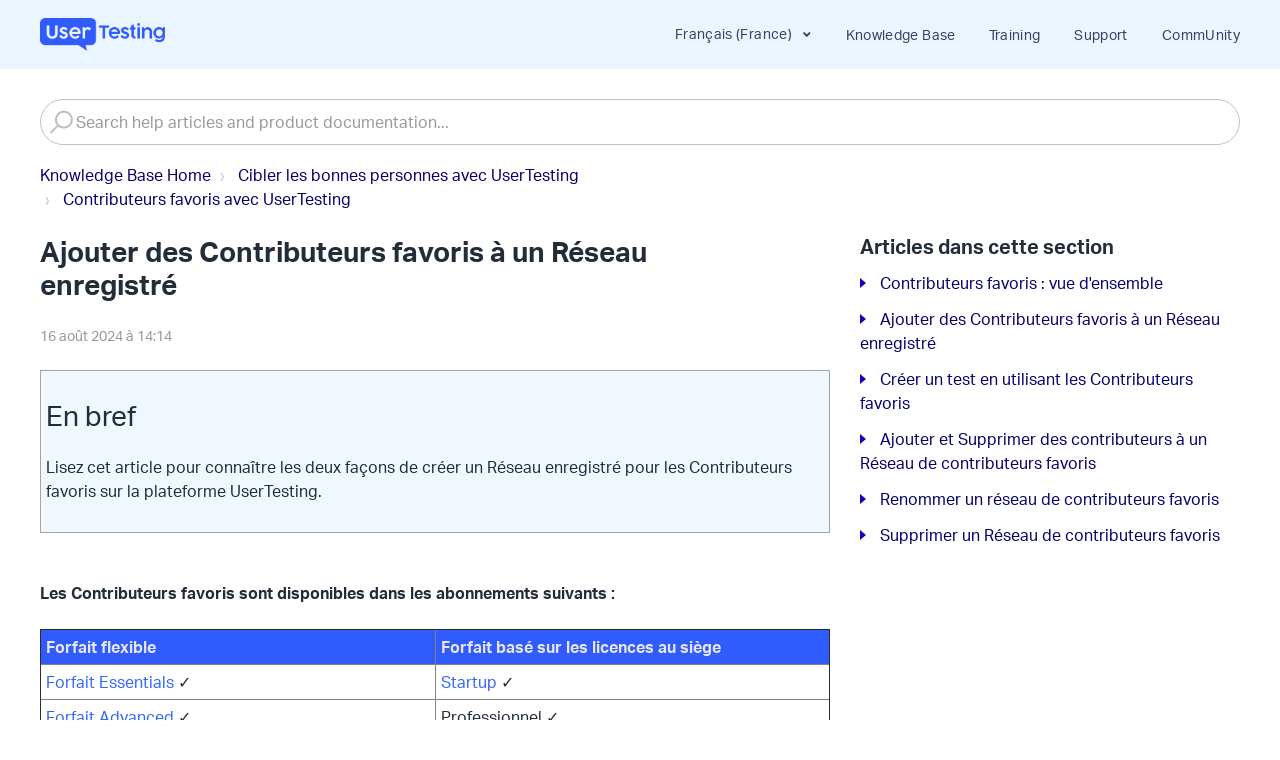

--- FILE ---
content_type: text/html; charset=utf-8
request_url: https://help.usertesting.com/hc/fr-fr/articles/11880436442141-Ajouter-des-Contributeurs-favoris-%C3%A0-un-R%C3%A9seau-enregistr%C3%A9
body_size: 12787
content:
<!DOCTYPE html>
<html dir="ltr" lang="fr-FR">
<head>
  <meta charset="utf-8" />
  <!-- v26831 -->


  <title>Ajouter des Contributeurs favoris à un Réseau enregistré &ndash; Knowledge Base Home</title>

  

  <meta name="description" content="En bref Lisez cet article pour connaître les deux façons de créer un Réseau enregistré pour les Contributeurs favoris sur la plateforme..." /><meta property="og:image" content="https://help.usertesting.com/hc/theming_assets/01HZM0XKVSZ886DM9DSW7NY6NN" />
<meta property="og:type" content="website" />
<meta property="og:site_name" content="Knowledge Base Home" />
<meta property="og:title" content="Ajouter des Contributeurs favoris à un Réseau enregistré" />
<meta property="og:description" content="En bref
Lisez cet article pour connaître les deux façons de créer un Réseau enregistré pour les Contributeurs favoris sur la plateforme UserTesting.




 
Les Contributeurs favoris sont disponibles..." />
<meta property="og:url" content="https://help.usertesting.com/hc/fr-fr/articles/11880436442141-Ajouter-des-Contributeurs-favoris-%C3%A0-un-R%C3%A9seau-enregistr%C3%A9" />
<link rel="canonical" href="https://help.usertesting.com/hc/fr-fr/articles/11880436442141-Ajouter-des-Contributeurs-favoris-%C3%A0-un-R%C3%A9seau-enregistr%C3%A9">
<link rel="alternate" hreflang="de-de" href="https://help.usertesting.com/hc/de-de/articles/11880436442141-Erstellung-eines-Netzwerks-f%C3%BCr-bevorzugte-Testteilnehmende">
<link rel="alternate" hreflang="en-us" href="https://help.usertesting.com/hc/en-us/articles/11880436442141-Create-a-Favorite-Contributors-Network">
<link rel="alternate" hreflang="fr-fr" href="https://help.usertesting.com/hc/fr-fr/articles/11880436442141-Ajouter-des-Contributeurs-favoris-%C3%A0-un-R%C3%A9seau-enregistr%C3%A9">
<link rel="alternate" hreflang="x-default" href="https://help.usertesting.com/hc/en-us/articles/11880436442141-Create-a-Favorite-Contributors-Network">

  <link rel="stylesheet" href="//static.zdassets.com/hc/assets/application-f34d73e002337ab267a13449ad9d7955.css" media="all" id="stylesheet" />
  <link rel="stylesheet" type="text/css" href="/hc/theming_assets/2314672/360000619771/style.css?digest=30893419752093">

  <link rel="icon" type="image/x-icon" href="/hc/theming_assets/01HZM0XM002H8R9JKAS2TD06WE">

    

  <script>
  const uzRedirects = {
    "learn.userzoom.com": {
      "https://learn.userzoom.com/userzoom-go-getting-started":"https://help.userzoom.com/hc/en-us/sections/12613393832349-UZGO-On-Demand",
      "https://learn.userzoom.com/the-dashboard":"https://help.userzoom.com/hc/en-us/sections/12613393832349-UZGO-On-Demand",
      "https://learn.userzoom.com/userzoom-go":"https://help.userzoom.com/hc/en-us/sections/12613393832349-UZGO-On-Demand",
      "https://learn.userzoom.com/remote-unmoderated-studies":"https://help.userzoom.com/hc/en-us/sections/12613393832349-UZGO-On-Demand",
      "https://learn.userzoom.com/accessibility-testing":"https://help.userzoom.com/hc/en-us/sections/12613393832349-UZGO-On-Demand",
    },
    "insight-hub-academy.userzoom.com": {
      "https://insight-hub-academy.userzoom.com/key-concepts":"https://help.userzoom.com/hc/en-us/sections/12613438973981-EnjoyHQ-On-Demand",
      "https://insight-hub-academy.userzoom.com/demo-course":"https://help.userzoom.com/hc/en-us/sections/12613438973981-EnjoyHQ-On-Demand",
      "https://insight-hub-academy.userzoom.com/customer-stories/1037453":"https://help.userzoom.com/hc/en-us/sections/12613438973981-EnjoyHQ-On-Demand",
      "https://insight-hub-academy.userzoom.com/create-and-manage-your-taxonomy":"https://help.userzoom.com/hc/en-us/sections/12613438973981-EnjoyHQ-On-Demand",
      "https://insight-hub-academy.userzoom.com/classify-organize-analyze-your-data":"https://help.userzoom.com/hc/en-us/sections/12613438973981-EnjoyHQ-On-Demand",
    }
  }
  var currHref = window.location.href;
  var currHostName = window.location.hostname;
  if (currHostName in uzRedirects) {
    if (currHref in uzRedirects[currHostName]) {
      let redirectUrl = uzRedirects[currHostName][currHref];
      window.location.replace(redirectUrl);
    }
  }
</script>

<!-- Google Tag Manager -->
<script>(function(w,d,s,l,i){w[l]=w[l]||[];w[l].push({'gtm.start':
new Date().getTime(),event:'gtm.js'});var f=d.getElementsByTagName(s)[0],
j=d.createElement(s),dl=l!='dataLayer'?'&l='+l:'';j.async=true;j.src=
'https://www.googletagmanager.com/gtm.js?id='+i+dl;f.parentNode.insertBefore(j,f);
})(window,document,'script','dataLayer','GTM-5SVRVJ8');</script>
<!-- End Google Tag Manager -->

<!-- Google Tag Manager (noscript) -->
<noscript><iframe src="https://www.googletagmanager.com/ns.html?id=GTM-5SVRVJ8"
height="0" width="0" style="display:none;visibility:hidden"></iframe></noscript>
<!-- End Google Tag Manager (noscript) -->

<meta name="viewport" content="width=device-width, initial-scale=1.0" />




<link rel="stylesheet" href="https://use.fontawesome.com/releases/v5.4.2/css/all.css">
<link rel="stylesheet" href="//cdn.jsdelivr.net/highlight.js/9.10.0/styles/github.min.css" />
<link rel="stylesheet" href="//cdn.jsdelivr.net/jquery.magnific-popup/1.0.0/magnific-popup.css" />
<link rel="stylesheet" href="https://use.typekit.net/dcf2myu.css">
<script src="//cdn.jsdelivr.net/npm/jquery@3.2"></script>
<script src="//cdn.jsdelivr.net/jquery.magnific-popup/1.0.0/jquery.magnific-popup.min.js"></script>
<script src="//cdn.jsdelivr.net/highlight.js/9.10.0/highlight.min.js"></script>
<script>
  window.LotusConfig = {};
  LotusConfig.css = {
    activeClass: 'is-active',
    hiddenClass: 'is-hidden'
  };
</script>
<script src="/hc/theming_assets/01HZM0XK0KNJKFJKN66AEYF0E2"></script>
<script src="/hc/theming_assets/01HZM0XJT2QF3WW62G5YWMZR2M"></script>
<script src="/hc/theming_assets/01HZM0XKE5F67100NBQMEZVX8B"></script>
<script src="/hc/theming_assets/01HZM0XKA2RGWYZP4XDVQ6CMQ0"></script>
  
<!-- Hotjar Tracking Code for https://usertesting.com -->
<script>
    (function(h,o,t,j,a,r){
        h.hj=h.hj||function(){(h.hj.q=h.hj.q||[]).push(arguments)};
        h._hjSettings={hjid:3216247,hjsv:6};
        a=o.getElementsByTagName('head')[0];
        r=o.createElement('script');r.async=1;
        r.src=t+h._hjSettings.hjid+j+h._hjSettings.hjsv;
        a.appendChild(r);
    })(window,document,'https://static.hotjar.com/c/hotjar-','.js?sv=');
</script>


<script 
  src="https://code.jquery.com/jquery-3.6.0.min.js" 
  integrity="sha256-/xUj+3OJU5yExlq6GSYGSHk7tPXikynS7ogEvDej/m4=" 
  crossorigin="anonymous">
</script>

<link rel="stylesheet" href="https://cdn.jsdelivr.net/npm/magnific-popup@1.1.0/dist/magnific-popup.css">
<script src="https://cdn.jsdelivr.net/npm/magnific-popup@1.1.0/dist/jquery.magnific-popup.min.js"></script>

  
</head>
<body class="">
  
  
  

  <!-- Add Rudderstack script -->
<script type="text/javascript">
!function(){"use strict";window.rudderAnalyticsBuildType="legacy",window.rudderanalytics=[];for(var e=["setDefaultInstanceKey","load","ready","page","track","identify","alias","group","reset","setAnonymousId","startSession","endSession"],t=0;t<e.length;t++){var n=e[t];window.rudderanalytics[n]=function(e){return function(){window.rudderanalytics.push([e].concat(Array.prototype.slice.call(arguments)))}}(n)}try{new Function('return import("")'),window.rudderAnalyticsBuildType="modern"}catch(e){}if(window.rudderAnalyticsMount=function(){"undefined"==typeof globalThis&&(Object.defineProperty(Object.prototype,"__globalThis_magic__",{get:function(){return this},configurable:!0}),__globalThis_magic__.globalThis=__globalThis_magic__,delete Object.prototype.__globalThis_magic__);var e=document.createElement("script");e.src="".concat("https://cdn.rudderlabs.com/v3","/").concat(window.rudderAnalyticsBuildType,"/").concat("rsa.min.js"),e.async=!0,document.head?document.head.appendChild(e):document.body.appendChild(e)},"undefined"==typeof Promise||"undefined"==typeof globalThis){var a=document.createElement("script");a.src="https://polyfill.io/v3/polyfill.min.js?features=Symbol%2CPromise&callback=rudderAnalyticsMount",a.async=!0,document.head?document.head.appendChild(a):document.body.appendChild(a)}else window.rudderAnalyticsMount();var d={onLoaded:function(e){var t=new URLSearchParams(window.location.search),n=t.get("utm_campaign"),a=t.get("utm_content"),d=t.get("utm_medium"),o=t.get("utm_source"),i=t.get("utm_term");e.page({utm_campaign:n,utm_content:a,utm_medium:d,utm_source:o,utm_term:i})}};window.rudderanalytics.load("2cP8GEC7YuSXX4wVgS028KDqHDU","https://usertestinprcg.dataplane.rudderstack.com",d)}();
</script>
<!-- Global site tag (gtag.js) - Google Analytics -->
<script async src="https://www.googletagmanager.com/gtag/js?id=UA-7271775-6"></script>
<script>
  window.dataLayer = window.dataLayer || [];
  function gtag(){dataLayer.push(arguments);}
  gtag('js', new Date());

  gtag('config', 'UA-7271775-6');
</script>
  

 
  
  
<a class="skip-navigation" tabindex="1"
   href="#main-content">Aller au contenu principal</a>
<div class="layout">
  <div class="layout__head">
    <header class="topbar container is-hidden topbar--image" data-topbar>
      <div class="container-inner topbar__container-inner">
        <div class="topbar__wrapper">
          <div class="container">
            <div class="container-inner">
              <div class="topbar__inner">
                <div class="topbar__col clearfix">
                  <div class="logo-wrapper">
                    <div class="logo">
                      <a href="https://www.usertesting.com/learn">
                      	<img src="/hc/theming_assets/01HZM0XKVSZ886DM9DSW7NY6NN" alt="Logo" />
                      </a>
                    </div>
                  </div>
                  
                  <button type="button" role="button" aria-label="Toggle Navigation" class="lines-button x" data-toggle-menu>
                    <span class="lines"></span> </button>
                </div>
                <div class="topbar__col topbar__menu">
                  <div class="topbar__collapse" data-menu>
                    <div class="topbar__controls">
                      
                        <div class="dropdown language-selector" aria-haspopup="true">
                          <a class="dropdown-toggle topbar__link">
                            Français (France)
                          </a>
                          <span class="dropdown-menu" role="menu">
    		                     
                                  <a href="/hc/change_language/de-de?return_to=%2Fhc%2Fde-de%2Farticles%2F11880436442141-Erstellung-eines-Netzwerks-f%25C3%25BCr-bevorzugte-Testteilnehmende" dir="ltr" rel="nofollow" role="menuitem">
                                    Deutsch (Deutschland)
                                  </a>
                              
                                  <a href="/hc/change_language/en-us?return_to=%2Fhc%2Fen-us%2Farticles%2F11880436442141-Create-a-Favorite-Contributors-Network" dir="ltr" rel="nofollow" role="menuitem">
                                    English (US)
                                  </a>
                              
                          </span>
                        </div>
                      
                      <a href="https://help.usertesting.com/" class="topbar__link">Knowledge Base</a>
                      <!-- 
                      <a href="https://training.usertesting.com/" class="topbar__link" id="header_training">Training</a> -->
                      <div class="dropdown"><a class="topbar__link" id="header_training">Training</a> 
  <div class="dropdown-content">
    <a href="https://training.usertesting.com/">UserTesting</a>
    <a href="https://training.usertesting.com/uz">UserZoom</a>
  </div>
</div>
                      <a href="https://help.usertesting.com/hc/en-us/requests/new" class="topbar__link">Support</a>
                      <a href="https://community.usertesting.com/" class="topbar__link">CommUnity</a>
                    </div>
                  </div>
                </div>
              </div>
            </div>
          </div>
        </div>
      </div>

      <div class="hero-unit" data-hero-unit="" style="padding-top: 30px;">
        <div class="container-inner search-box" data-search-box>
          <form role="search" class="search search-full" data-search="" action="/hc/fr-fr/search" accept-charset="UTF-8" method="get"><input type="hidden" name="utf8" value="&#x2713;" autocomplete="off" /><input type="search" name="query" id="query" placeholder="Search help articles and product documentation..." aria-label="Search help articles and product documentation..." /></form>
        </div>
      </div>
    </header>
  </div>
  <div class="layout__content">
   

  <main role="main">
    <div class="container article-page">
  <div class="container-inner">
    <div class="row clearfix">
      <div class="column column--sm-8">
        <ol class="breadcrumbs">
  
    <li title="Knowledge Base Home">
      
        <a href="/hc/fr-fr">Knowledge Base Home</a>
      
    </li>
  
    <li title="Cibler les bonnes personnes avec UserTesting">
      
        <a href="/hc/fr-fr/sections/12573165791005-Cibler-les-bonnes-personnes-avec-UserTesting">Cibler les bonnes personnes avec UserTesting</a>
      
    </li>
  
    <li title="Contributeurs favoris avec UserTesting">
      
        <a href="/hc/fr-fr/sections/12573169154717-Contributeurs-favoris-avec-UserTesting">Contributeurs favoris avec UserTesting</a>
      
    </li>
  
</ol>

      </div>
    </div>

    <div class="article-container" id="main-content">
      <div class="article-container__column article-container__sidenav">
        <div data-sidenav='{"mobileBreakpoint": 991}'></div>
      </div>
      <div class="article-container__column article-container__article">
        <article class="article clearfix" itemscope itemtype="http://schema.org/Article">
          <header class="article-header">
            <h1 class="article__title" itemprop="name">
              
              Ajouter des Contributeurs favoris à un Réseau enregistré
            </h1>
            

            <div class="article-meta">
              <div class="article-meta__col article-meta__col--main">
                <div class="entry-info">
                  
                  <div class="entry-info__content">
                    
                    <div class="meta"><time datetime="2024-08-16T14:14:25Z" title="2024-08-16T14:14:25Z" data-datetime="calendar">16 août 2024 14:14</time></div>
                  </div>
                </div>
              </div>
            </div>
          </header>

          <div class="article__body markdown" itemprop="articleBody" data-article>
            <table border="1" cellpadding="5" style="border-collapse: collapse; width: 100%; border-color: #f0f8ff; background-color: #f0f8ff;">
<tbody>
<tr>
<td style="width: 100%;">
<h2 id="01GXXQZ76H2R4MNWEPKGGZ926V">En bref</h2>
<p>Lisez cet article pour connaître les deux façons de créer un Réseau enregistré pour les Contributeurs favoris sur la plateforme UserTesting.</p>
</td>
</tr>
</tbody>
</table>
<p> </p>
<p><strong>Les Contributeurs favoris sont disponibles dans les abonnements suivants :</strong></p>
<table border="1" cellpadding="5" style="border-collapse: collapse; width: 100%;">
<tbody>
<tr>
<td style="width: 50%; background-color: #315cfd;"><span class="wysiwyg-color-black10"><strong>Forfait flexible</strong></span></td>
<td style="width: 50%; background-color: #315cfd;"><span class="wysiwyg-color-black10"><strong>Forfait basé sur les licences au siège</strong></span></td>
</tr>
<tr>
<td style="width: 50%;">
<a href="https://help.usertesting.com/hc/en-us/articles/11880401600797-UserTesting-subscription-options" rel="noopener noreferrer" target="_blank">Forfait Essentials</a> <span>✓</span>
</td>
<td style="width: 50%;">
<a href="https://www.usertesting.com/plans/description-insight-core-startup" rel="noopener noreferrer" target="_blank">Startup</a> <span>✓</span>
</td>
</tr>
<tr>
<td style="width: 50%;">
<a href="https://help.usertesting.com/hc/en-us/articles/11880401600797-UserTesting-subscription-options">Forfait Advanced</a> <span>✓</span>
</td>
<td style="width: 50%;">Professionnel <span>✓</span>
</td>
</tr>
<tr>
<td style="width: 50%;">
<a href="https://help.usertesting.com/hc/en-us/articles/11880401600797-UserTesting-subscription-options" rel="noopener noreferrer" target="_blank">Ultimate</a> <span>✓</span>
</td>
<td style="width: 50%;">
<a href="https://www.usertesting.com/plans/description-insight-core-startup" rel="noopener noreferrer" target="_blank">Premium</a> <span>✓</span>
</td>
</tr>
</tbody>
</table>
<p> </p>
<p><span style="font-weight: 400;">Vous pouvez créer un réseau enregistré pour vos contributeurs favoris à partir de deux endroits sur le tableau de bord UserTesting :</span></p>
<ul>
<li aria-level="1" style="font-weight: 400;"><span style="font-weight: 400;">Un test existant terminé</span></li>
<li aria-level="1" style="font-weight: 400;"><span style="font-weight: 400;">Le menu de navigation dans le coin supérieur gauche du Tableau de bord.</span></li>
</ul>
<p><span style="font-weight: 400;">Voici des instructions pas à pas pour ces deux options :</span></p>
<h2 id="01GXXQZ76HFRQQCT82NS98MX3C"><span style="font-weight: 400;">Créer un réseau de contributeurs favoris à partir d'un test terminé</span></h2>
<ol>
<li style="list-style-type: none;">
<ol>
<li>
<span style="font-weight: 400;">Cliquez sur un titre de test. Les séances terminées ont un lien « <em>Ajouter aux favoris</em> » à droite du nom d'utilisateur du participant au test.</span><br><img alt="add to favorites from test.png" height="96" src="/hc/article_attachments/21088262288157" width="518">
</li>
<li>
<span style="font-weight: 400;">Cliquez sur « <em>Ajouter aux favoris</em> ». La première fois que vous cliquez sur le lien « <em>Ajouter aux favoris</em> », il n'y a pas d'articles dans le menu.</span><br><img alt="add to favorites.png" height="228" src="/hc/article_attachments/21088290241053" width="396"><br><strong>Remarque</strong> : la création d'un nouveau réseau de contributeurs favoris à partir d'une séance d'un contributeur de l'étude ajoute automatiquement ce contributeur de l'étude.<br><br>Cliquez simplement sur le lien « <em>Ajouter aux favoris</em> » à côté d'un contributeur de l'étude que vous voulez ajouter au nouveau réseau. Pour créer un réseau de contributeurs favoris sans ajouter automatiquement un contributeur de l'étude, créez le réseau à partir du menu de navigation (voir ci-dessous).<br><br>
</li>
<li>
<span style="font-weight: 400;">Cliquez sur « <em>Créer un nouveau</em> » en bas du menu. Une boîte de dialogue apparaît pour vous demander de nommer le réseau.</span><br><img alt="create a new network.png" height="227" src="/hc/article_attachments/21088290249757" width="356"><br><br>
</li>
<li><span style="font-weight: 400;">Saisissez un nom dans le champ « <em>Nom</em> » et cliquez sur « <em>Créer</em> ». Les noms de réseaux peuvent comporter de 1 à 36 caractères et peuvent inclure des lettres, des chiffres, des caractères spéciaux et des émojis. Pour fermer le menu, cliquez à nouveau sur le lien « <em>Ajouter aux favoris</em> ».</span></li>
</ol>
</li>
</ol>
<h2 id="01GXXQZ76HJN2SA45RW36M68AS"><span style="font-weight: 400;">Créer un Réseau de contributeurs favoris</span></h2>
<ol>
<li style="list-style-type: none;">
<ol>
<li>
<span style="font-weight: 400;">Choisissez</span> les<span style="font-weight: 400;"> <em>Contributeurs des réseaux </em>à partir du menu de navigation sur le Tableau de bord.</span><br><img alt="contributor networks_fr.png" height="167" src="/hc/article_attachments/21088262293917" width="268">
</li>
<li>
<span style="font-weight: 400;">Cliquez sur « <em>Créer un réseau</em> ».</span><span style="font-weight: 400;"></span><br><img alt="create net button.png" src="/hc/article_attachments/21088290259101"><br><br>
</li>
<li>
<span style="font-weight: 400;">Après avoir saisi un nom dans la boîte de dialogue « <em>Créer un nouveau réseau...</em> », cliquez sur « <em>Créer</em> ». (Les mêmes règles de noms que celles mentionnées plus haut, à savoir de 1 à 36 caractères incluant les lettres, les chiffres, les caractères spéciaux et les émojis, s'appliquent également ici).</span><br><img alt="acct mang .png" height="265" src="/hc/article_attachments/21088290256797" width="459">
</li>
</ol>
</li>
</ol>
<table border="1" cellpadding="5" data-mce-id="__mce" style="border-collapse: collapse; width: 100%; border-color: #f0f8ff; background-color: #f0f8ff; height: 177px;">
<tbody>
<tr style="height: 177px;">
<td style="width: 100%; height: 177px;">
<h2 id="01GXXQZ76HKP7ESER9Z7FT058H">En savoir plus</h2>
<p><strong>Besoin de plus d'informations ? Lire ces articles associés.</strong></p>
<ul>
<li><a href="https://help.usertesting.com/hc/articles/360024325332" rel="noopener noreferrer" target="_blank">Contributeurs favoris</a></li>
<li><a href="https://help.usertesting.com/hc/articles/360024643091" rel="noopener noreferrer" target="_blank">Ajouter et Supprimer des participants au test dans un Réseau de contributeurs favoris</a></li>
<li><a href="https://help.usertesting.com/hc/articles/360024607191" rel="noopener noreferrer" target="_blank">Renommer un Réseau de contributeurs favori</a></li>
<li><a href="https://help.usertesting.com/hc/articles/115003806972" rel="noopener noreferrer" target="_blank">Supprimer un Réseau de contributeurs favori</a></li>
<li><a href="https://help.usertesting.com/hc/articles/360024325752" rel="noopener noreferrer" target="_blank">Créer un test à l'aide d'un Réseau de contributeurs favoris</a></li>
</ul>
<p><strong>Vous voulez en savoir plus sur ce sujet ? Découvrez nos cours sur University :</strong></p>
<ul>
<li><a href="https://training.usertesting.com/learn/course/133/how-to-use-favorite-contributors" rel="noopener noreferrer" target="_blank">Comment utiliser les Contributeurs favoris</a></li>
</ul>
</td>
</tr>
</tbody>
</table>
<p><a href="https://s.userzoom.com/m/MSBDMTMwOFMyNTEg" rel="noopener noreferrer" target="_blank">Merci de nous donner votre avis sur cet article.</a><em> Vos commentaires serviront à améliorer l’article. Cela ne devrait pas vous prendre plus de 5 minutes. Vos commentaires resteront totalement confidentiels, sauf si vous demandez un suivi.</em></p><div><figure><p> </p></figure></div>
          </div>

          <div class="article__attachments">
            
          </div>
        </article>

        <footer class="article-footer clearfix">
          
            <div class="article-votes">
              <span class="article-vote-question">Cet article vous a-t-il été utile ?</span>
              <button type="button" class="btn article-vote-controls__item article-vote-controls__item--down article-vote-down-button" data-helper="vote" data-item="article" data-type="down" data-id="11880436442141" data-upvote-count="0" data-vote-count="0" data-vote-sum="0" data-vote-url="/hc/fr-fr/articles/11880436442141/vote" data-value="null" data-label="Utilisateurs qui ont trouvé cela utile : 0 sur 0" data-selected-class="article-vote-controls__item--voted" aria-label="Cet article ne m’a pas été utile" aria-pressed="false">
  <span class="fa fa-thumbs-down"></span>
</button>
							<button type="button" class="btn article-vote-controls__item article-vote-controls__item--up article-vote-up-button" data-helper="vote" data-item="article" data-type="up" data-id="11880436442141" data-upvote-count="0" data-vote-count="0" data-vote-sum="0" data-vote-url="/hc/fr-fr/articles/11880436442141/vote" data-value="null" data-label="Utilisateurs qui ont trouvé cela utile : 0 sur 0" data-selected-class="article-vote-controls__item--voted" aria-label="Cet article m’a été utile" aria-pressed="false">
  <span class="fa fa-thumbs-up"></span>
</button>
<div id="sq-article-feedback-form" style="padding-top: 12px; display: none;">
         <div id="sq-article-feedback-prompt" style="text-align: center; margin-top: 12px; margin-bottom: 24px; font-weight: 600">
            <div id="sq-article-feedback-prompt-down" style="display: none">
               We're sorry to hear that. Can you tell us what went wrong?
            </div> 
            <div id="sq-article-feedback-prompt-up" style="display: none">
               We’re glad we could help! Is there anything you'd like to share with us?
            </div>
         </div>
         <div id="sq-article-feedback-options" style="text-align: left; margin-bottom: 18px"> 
            <div id="sq-article-feedback-options-down" style="text-align: left; margin-bottom: 18px; display: none"> 
               <div style="margin-bottom: 6px">
                  <input type="radio" id="sq-article-feedback-options-down-1" name="sq-article-feedback-options-down" value="1"/>
                  <label for="sq-article-feedback-options-down-1" style="margin-left: 5px">This article didn't answer my question or solve my problem</label>
               </div> 
               <div style="margin-bottom: 6px">
                  <input type="radio" id="sq-article-feedback-options-down-2" name="sq-article-feedback-options-down" value="2"/>
                  <label for="sq-article-feedback-options-down-2" style="margin-left: 5px">I found this article confusing or difficult to read</label>
               </div> 
               <div style="margin-bottom: 6px">
                  <input type="radio" id="sq-article-feedback-options-down-3" name="sq-article-feedback-options-down" value="3"/>
                  <label for="sq-article-feedback-options-down-3" style="margin-left: 5px">I don't like how the feature works</label>
               </div> 
               <div style="margin-bottom: 6px">
                  <input type="radio" id="sq-article-feedback-options-down-4" name="sq-article-feedback-options-down" value="4"/>
                  <label for="sq-article-feedback-options-down-4" style="margin-left: 5px">Something else</label>
               </div> 
            </div>
            
            <div id="sq-article-feedback-options-up" style="text-align: left; margin-bottom: 18px; display: none"> 
            </div>
         </div>
         <div id="sq-article-feedback-text" style="text-align: left">
            <textarea id="sq-article-feedback-text-up" placeholder="Please provide any feedback you'd like to share" name="article-down-vote-reason" rows="4" cols="50" style="display: none" ></textarea>
            <textarea id="sq-article-feedback-text-down" placeholder="Please provide any feedback you'd like to share" name="article-down-vote-reason" rows="4" cols="50" style="display: none"></textarea>
            <div id="sq-article-feedback-note-up" style="font-size: small; color: grey">This form is for feedback only and you won't receive a reply. Please don't include any personal information about yourself or someone else.</div> 
            <div id="sq-article-feedback-note-down" style="font-size: small; color: grey">This form is for feedback only and you won't receive a reply. Please don't include any personal information about yourself or someone else.</div>
          <button id="sq-article-submit-feedback" class="button button-primary" style="margin-top: 12px;">Submit Feedback</button>
         </div>
         <div id="sq-article-feedback-confirm-up" style="display: none; color: green; margin-top: 10px">Thank you! Your feedback helps us improve this article for everyone.</div>
         <div id="sq-article-feedback-confirm-down" style="display: none; color: green; margin-top: 10px">Thank you! Your feedback helps us improve this article for everyone.</div>
      </div> 
            </div>
          
        </footer>

    
        
      </div>
      <div class="article-container__column article-container__toc">
        <div data-toc='{"mobileBreakpoint": 991}'></div>
      </div>

      <div
        class="article-container__column article-container__sidebar">
        <div class="article-sidebar">
          
            <section class="section-articles">
              <h3 class="section-articles__title">Articles dans cette section</h3>
              <ul class="section-articles__list">
                
                  <li class="section-articles__item">
                    <a href="/hc/fr-fr/articles/11880368603421-Contributeurs-favoris-vue-d-ensemble" class="section-articles__link ">Contributeurs favoris : vue d&#39;ensemble</a>
                  </li>
                
                  <li class="section-articles__item">
                    <a href="/hc/fr-fr/articles/11880436442141-Ajouter-des-Contributeurs-favoris-%C3%A0-un-R%C3%A9seau-enregistr%C3%A9" class="section-articles__link is-active">Ajouter des Contributeurs favoris à un Réseau enregistré</a>
                  </li>
                
                  <li class="section-articles__item">
                    <a href="/hc/fr-fr/articles/11880355328541-Cr%C3%A9er-un-test-en-utilisant-les-Contributeurs-favoris" class="section-articles__link ">Créer un test en utilisant les Contributeurs favoris</a>
                  </li>
                
                  <li class="section-articles__item">
                    <a href="/hc/fr-fr/articles/11880391276445-Ajouter-et-Supprimer-des-contributeurs-%C3%A0-un-R%C3%A9seau-de-contributeurs-favoris" class="section-articles__link ">Ajouter et Supprimer des contributeurs à un Réseau de contributeurs favoris</a>
                  </li>
                
                  <li class="section-articles__item">
                    <a href="/hc/fr-fr/articles/11880305505181-Renommer-un-r%C3%A9seau-de-contributeurs-favoris" class="section-articles__link ">Renommer un réseau de contributeurs favoris</a>
                  </li>
                
                  <li class="section-articles__item">
                    <a href="/hc/fr-fr/articles/11880410279325-Supprimer-un-R%C3%A9seau-de-contributeurs-favoris" class="section-articles__link ">Supprimer un Réseau de contributeurs favoris</a>
                  </li>
                
              </ul>
              
            </section>
          
          
        </div>
      </div>
    </div>
  </div>
</div>

  </main>

  </div>
<div class="layout__footer">
  <div class="custom-footer-namespace">
    <footer class="footer">
      <script src="https://cmp.osano.com/16BclGRmQWh531BuA/bb8e5b3e-ac0d-4027-bb1b-af0e7b7ef15d/osano.js"></script>
      <div class="LearnFooter">
        <div class="LearnFooterLogo">
          <a href="https://www.usertesting.com/">
            <img src=/hc/theming_assets/01HZM0XKJVVM2B49NAKHSFXDYC
              alt="UserTesting">
          </a>
        </div>
        <div class="LearnFooterTagLine">Human understanding. Human experiences.</div>
        <div class="LearnFooterLinks">
          <ul>
            <li><a href="https://www.usertesting.com/about-us/contact-us" target="_blank">Contact Us</a></li>
            <li><a href="https://www.usertesting.com/about-us/jobs" target="_blank">We're Hiring</a></li>
          </ul>
        </div>
        <div class="LearnFooterSocialLinks">
          <ul class="FooterSocialLink">
            <li><a href="https://www.facebook.com/UserTestingcom/" target="_blank">
                <svg width="25px" height="25px" viewBox="0 0 25 25" version="1.1" xmlns="http://www.w3.org/2000/svg"
                  xmlns:xlink="http://www.w3.org/1999/xlink">
                  <g id="facebook-icon" stroke="none" stroke-width="1" fill="none" fill-rule="evenodd"
                    transform="translate(-135.000000, -5685.000000)">
                    <path
                      d="M160,5697.5 C160,5704.40349 154.40337,5710 147.500033,5710 C140.5963,5710 135,5704.40349 135,5697.5 C135,5690.59631 140.5963,5685 147.500033,5685 C154.40337,5685 160,5690.59631 160,5697.5 Z M145.594685,5701.30414 C145.594685,5702.45736 145.59931,5703.61045 145.590192,5704.76361 C145.588276,5704.97835 145.627919,5705.06001 145.868685,5705.05526 C146.722996,5705.03834 147.57777,5705.03913 148.432081,5705.05486 C148.671328,5705.05909 148.733105,5704.99909 148.732114,5704.75727 C148.72227,5702.4676 148.725375,5700.17781 148.727027,5697.88807 C148.727027,5697.52355 148.692339,5697.578 149.049789,5697.57588 C149.547575,5697.57271 150.045428,5697.57033 150.542752,5697.578 C150.69181,5697.58051 150.767529,5697.54886 150.781867,5697.38295 C150.844701,5696.64764 150.912887,5695.91271 150.99224,5695.17918 C151.013383,5694.9844 150.952332,5694.94178 150.767265,5694.94502 C150.136872,5694.95579 149.506214,5694.94859 148.875821,5694.94951 C148.77222,5694.94965 148.679191,5694.96042 148.682957,5694.80382 C148.693132,5694.36438 148.672848,5693.92354 148.700598,5693.48535 C148.73522,5692.9388 149.065712,5692.65476 149.617876,5692.65304 C150.032478,5692.65192 150.44741,5692.64875 150.862276,5692.65522 C150.991183,5692.65727 151.034063,5692.6171 151.032874,5692.48575 C151.027721,5691.74752 151.028513,5691.00903 151.032346,5690.27081 C151.032874,5690.15393 150.996997,5690.11091 150.876746,5690.1123 C150.014176,5690.12155 149.150482,5690.10034 148.288969,5690.1386 C147.450119,5690.176 146.722996,5690.49539 146.211599,5691.1941 C145.807436,5691.74574 145.625342,5692.37924 145.610476,5693.05773 C145.598318,5693.61327 145.598318,5694.1696 145.611335,5694.72507 C145.615828,5694.9254 145.571163,5695.00211 145.35524,5694.99154 C144.982725,5694.9731 144.608758,5694.99213 144.235583,5694.98354 C144.093594,5694.98037 144.051308,5695.02655 144.05263,5695.16696 C144.05851,5695.89699 144.059237,5696.62728 144.051903,5697.35712 C144.050251,5697.51364 144.104694,5697.55461 144.252498,5697.55084 C144.617479,5697.54245 144.98299,5697.55877 145.347509,5697.54397 C145.544734,5697.53591 145.600499,5697.59762 145.598913,5697.79478 C145.590192,5698.96446 145.594685,5700.13426 145.594685,5701.30414 Z"
                      id="Combined-Shape" fill="#FFFFFF"></path>
                  </g>
                </svg>
              </a>
            </li>
            <li><a href="https://twitter.com/usertesting" target="_blank">
                <svg width="25px" height="25px" viewBox="0 0 25 25" version="1.1" xmlns="http://www.w3.org/2000/svg"
                  xmlns:xlink="http://www.w3.org/1999/xlink">
                  <g id="twitter-icon" stroke="none" stroke-width="1" fill="none" fill-rule="evenodd"
                    transform="translate(-197.000000, -5685.000000)">
                    <g id="Twitter" transform="translate(197.000000, 5685.000000)" fill="#FFFFFF" fill-rule="nonzero">
                      <path
                        d="M12.5,25 C5.59644063,25 0,19.4035594 0,12.5 C0,5.59644063 5.59644063,0 12.5,0 C19.4035594,0 25,5.59644063 25,12.5 C25,19.4035594 19.4035594,25 12.5,25 Z M19.4999609,8.15810547 C18.9849805,8.38662109 18.4314648,8.54091797 17.8503125,8.61035156 C18.4431055,8.25480469 18.8987695,7.69195312 19.1131641,7.02123047 C18.5583203,7.35035156 17.9435742,7.58953125 17.2893555,7.71828125 C16.7654102,7.16 16.0188672,6.81132812 15.192793,6.81132812 C13.6062695,6.81132812 12.3204297,8.09726562 12.3204297,9.68341797 C12.3204297,9.90867187 12.3458789,10.127832 12.3948047,10.3380273 C10.0076758,10.2182422 7.89126953,9.07478516 6.4746875,7.33708984 C6.22740234,7.76119141 6.08578125,8.25462891 6.08578125,8.78105469 C6.08578125,9.77744141 6.59285156,10.656543 7.36351562,11.1716211 C6.89267578,11.1568359 6.44978516,11.0275195 6.06259766,10.8123828 C6.06232422,10.8243945 6.06232422,10.8364062 6.06232422,10.8486133 C6.06232422,12.2402148 7.05242187,13.4010352 8.36638672,13.665 C8.1253125,13.730625 7.87152344,13.7657227 7.60964844,13.7657227 C7.42455078,13.7657227 7.24458984,13.7475977 7.06919922,13.7142187 C7.43474609,14.8551953 8.49542969,15.6856445 9.75236328,15.7087305 C8.76931641,16.4792969 7.53087891,16.9383984 6.18505859,16.9383984 C5.95322266,16.9383984 5.72470703,16.9248633 5.50003906,16.8983398 C6.77119141,17.7133594 8.28083984,18.1886719 9.90294922,18.1886719 C15.1861133,18.1886719 18.0751758,13.8120703 18.0751758,10.0164453 C18.0751758,9.89189453 18.0723242,9.76810547 18.0667969,9.64488281 C18.6279297,9.23996094 19.1150586,8.73414062 19.4999609,8.15810547 Z"
                        id="Combined-Shape"></path>
                    </g>
                  </g>
                </svg>
              </a></li>
            <li><a href="https://www.linkedin.com/company/usertesting-com/" target="_blank">
                <svg width="25px" height="25px" viewBox="0 0 25 25" version="1.1" xmlns="http://www.w3.org/2000/svg"
                  xmlns:xlink="http://www.w3.org/1999/xlink">
                  <g id="linkedin-icon" stroke="none" stroke-width="1" fill="none" fill-rule="evenodd"
                    transform="translate(-228.000000, -5685.000000)">
                    <path
                      d="M240.5,5710 C233.596441,5710 228,5704.40356 228,5697.5 C228,5690.59644 233.596441,5685 240.5,5685 C247.403559,5685 253,5690.59644 253,5697.5 C253,5704.40356 247.403559,5710 240.5,5710 Z M233.67875,5695.10686 L233.67875,5704.44141 L236.582773,5704.44141 L236.582773,5695.10686 L233.67875,5695.10686 Z M235.131582,5690.46666 C234.199844,5690.46666 233.448535,5691.22043 233.448535,5692.14902 C233.448535,5693.07781 234.199844,5693.8315 235.131582,5693.8315 C236.05959,5693.8315 236.81291,5693.07781 236.81291,5692.14902 C236.81291,5691.22043 236.05959,5690.46666 235.131582,5690.46666 Z M238.402773,5695.10686 L238.402773,5704.44141 L241.300332,5704.44141 L241.300332,5699.82449 C241.300332,5698.60664 241.530723,5697.42695 243.040215,5697.42695 C244.529082,5697.42695 244.547773,5698.81951 244.547773,5699.90193 L244.547773,5704.44141 L247.448477,5704.44141 L247.448477,5699.32189 C247.448477,5696.80801 246.905645,5694.8752 243.96832,5694.8752 C242.556895,5694.8752 241.610273,5695.6491 241.223457,5696.38297 L241.183594,5696.38297 L241.183594,5695.10686 L238.402773,5695.10686 Z"
                      id="Combined-Shape" fill="#FFFFFF" fill-rule="nonzero"></path>
                  </g>
                </svg>
              </a></li>
            <li><a href="https://www.instagram.com/usertestingofficial/" target="_blank">
                <svg width="25px" height="25px" viewBox="0 0 25 25" version="1.1" xmlns="http://www.w3.org/2000/svg"
                  xmlns:xlink="http://www.w3.org/1999/xlink">
                  <g id="instagram-icon">
                    <path id="Shape"
                      d="M16.59,6.15H8.41A2.25,2.25,0,0,0,6.15,8.41v8.18a2.25,2.25,0,0,0,2.26,2.26h8.18a2.25,2.25,0,0,0,2.26-2.26V8.41A2.26,2.26,0,0,0,16.59,6.15ZM12.5,16.87a4.35,4.35,0,1,1,4.34-4.34A4.35,4.35,0,0,1,12.5,16.87Zm4.4-7.63A1.11,1.11,0,1,1,18,8.13,1.11,1.11,0,0,1,16.9,9.24Z"
                      fill="#FFFFFF" fill-rule="nonzero"></path>
                    <path id="Shape-2" data-name="Shape"
                      d="M12.5,10.16a2.34,2.34,0,1,0,2.34,2.34A2.34,2.34,0,0,0,12.5,10.16Z" fill="#FFFFFF"
                      fill-rule="nonzero"></path>
                    <path id="Shape-3" data-name="Shape"
                      d="M12.5,0A12.5,12.5,0,1,0,25,12.5,12.5,12.5,0,0,0,12.5,0Zm8.35,16.59a4.28,4.28,0,0,1-4.26,4.26H8.41a4.28,4.28,0,0,1-4.26-4.26V8.41A4.28,4.28,0,0,1,8.41,4.15h8.18a4.28,4.28,0,0,1,4.26,4.26Z"
                      fill="#FFFFFF" fill-rule="nonzero"></path>
                  </g>
                </svg>
              </a></li>
          </ul>
        </div>
        <div class="LearFooterCopyright">
          <div class="FooterCopyright">© UserTesting
            <script>document.write(new Date().getFullYear())</script>&nbsp;&nbsp;|&nbsp;&nbsp;<a
              href="https://www.usertesting.com/privacy-policy" target="_blank">Privacy Policy</a></div>
        </div>
      </div>
    </footer>
  </div>
</div>
</div>

<!-- 
<div hidden data-lt-i18n-dictionary>
  <div data-lt-i18n="search_placeholder"></div>
</div>

<script>
  var $ltDictionary = $('[data-lt-i18n-dictionary]');
  $('[role="search"] input[type="search"]').each(function (index, el) {
    $(el).attr('placeholder', $ltDictionary.find('[data-lt-i18n="search_placeholder"]').html());
  });
</script>
 -->



  <!-- / -->

  
  <script src="//static.zdassets.com/hc/assets/fr-fr.c539ca99b86279d1e63c.js"></script>
  

  <script type="text/javascript">
  /*

    Greetings sourcecode lurker!

    This is for internal Zendesk and legacy usage,
    we don't support or guarantee any of these values
    so please don't build stuff on top of them.

  */

  HelpCenter = {};
  HelpCenter.account = {"subdomain":"userzoom","environment":"production","name":"UserTesting"};
  HelpCenter.user = {"identifier":"da39a3ee5e6b4b0d3255bfef95601890afd80709","email":null,"name":"","role":"anonymous","avatar_url":"https://assets.zendesk.com/hc/assets/default_avatar.png","is_admin":false,"organizations":[],"groups":[]};
  HelpCenter.internal = {"asset_url":"//static.zdassets.com/hc/assets/","web_widget_asset_composer_url":"https://static.zdassets.com/ekr/snippet.js","current_session":{"locale":"fr-fr","csrf_token":null,"shared_csrf_token":null},"usage_tracking":{"event":"article_viewed","data":"[base64]--2e560ea1a0e2c6ab62ed297cddcf83e7e6f0c1c8","url":"https://help.usertesting.com/hc/activity"},"current_record_id":"11880436442141","current_record_url":"/hc/fr-fr/articles/11880436442141-Ajouter-des-Contributeurs-favoris-%C3%A0-un-R%C3%A9seau-enregistr%C3%A9","current_record_title":"Ajouter des Contributeurs favoris à un Réseau enregistré","current_text_direction":"ltr","current_brand_id":360000619771,"current_brand_name":"UserZoom","current_brand_url":"https://userzoom.zendesk.com","current_brand_active":true,"current_path":"/hc/fr-fr/articles/11880436442141-Ajouter-des-Contributeurs-favoris-%C3%A0-un-R%C3%A9seau-enregistr%C3%A9","show_autocomplete_breadcrumbs":true,"user_info_changing_enabled":false,"has_user_profiles_enabled":false,"has_end_user_attachments":true,"user_aliases_enabled":false,"has_anonymous_kb_voting":true,"has_multi_language_help_center":true,"show_at_mentions":false,"embeddables_config":{"embeddables_web_widget":false,"embeddables_help_center_auth_enabled":false,"embeddables_connect_ipms":false},"answer_bot_subdomain":"static","gather_plan_state":"subscribed","has_article_verification":true,"has_gather":true,"has_ckeditor":false,"has_community_enabled":false,"has_community_badges":true,"has_community_post_content_tagging":false,"has_gather_content_tags":true,"has_guide_content_tags":true,"has_user_segments":true,"has_answer_bot_web_form_enabled":false,"has_garden_modals":false,"theming_cookie_key":"hc-da39a3ee5e6b4b0d3255bfef95601890afd80709-2-preview","is_preview":false,"has_search_settings_in_plan":true,"theming_api_version":2,"theming_settings":{"toggle_translations":true,"body_bg":"#fff","brand_primary":"rgba(49, 92, 253, 1)","brand_secondary":"rgba(18, 0, 188, 1)","text_color":"rgba(34, 45, 57, 1)","link_color":"rgba(6, 0, 108, 1)","font_size_base":"16px","font_family_base":"'aktiv-grotesk', 'Aktiv-Grotesk', sans-serif","line_height_base":"1.5","hero_show_image":true,"hero_homepage_image":"/hc/theming_assets/01HZM0XKPVWZHFB7EFGMEFN4DG","hero_unit_mask_bg":"rgba(255, 255, 255, 1)","hero_unit_mask_opacity":"0.7","hero_title":"","hero_title_color":"#fff","search_placeholder":"","button_color_1":"rgba(6, 0, 108, 1)","logo":"/hc/theming_assets/01HZM0XKVSZ886DM9DSW7NY6NN","logo_height":"33px","favicon":"/hc/theming_assets/01HZM0XM002H8R9JKAS2TD06WE","border_radius_base":"3px","toggle_custom_blocks":true,"toggle_promoted_articles":true,"toggle_category_list":false,"toggle_category_tree":false,"toggle_recent_activity":false,"brand_info":"#00CEFF","brand_success":"#00FBB5","brand_warning":"#FF8E00","brand_danger":"#FF004B","custom_block_1_type":"custom","custom_block_1_icon":"/hc/theming_assets/01HZM0XM5QMFDD5K6YVGD3TE71","custom_block_1_title":"","custom_block_1_description":"","custom_block_1_url":"","custom_block_2_type":"custom","custom_block_2_icon":"/hc/theming_assets/01HZM0XM9ZSBTD613D521SGWNK","custom_block_2_title":"","custom_block_2_description":"","custom_block_2_url":"","custom_block_3_type":"custom","custom_block_3_icon":"/hc/theming_assets/01HZM0XMF3C23PSNWG1Z8W0PBX","custom_block_3_title":"","custom_block_3_description":"","custom_block_3_url":"","custom_block_4_type":"hidden","custom_block_4_icon":"/hc/theming_assets/01HZM0XMKSNG25SBFGGTGV1Q1N","custom_block_4_title":"","custom_block_4_description":"","custom_block_4_url":"","toggle_help_center_title":false,"help_center_title":"Knowledge Base","topbar_text_color":"rgba(16, 255, 25, 1)","topbar_link_color":"#fff","topbar_button_color":"#fff","footer_text_color":"rgba(255, 255, 255, 1)","footer_link_color":"#fff","footer_social_link_color":"#fff","footer_cta_title":"Can't find what you're looking for?","footer_cta_subtitle":"Let us help you!","toggle_facebook_icon":false,"facebook_url":"https://facebook.com","toggle_twitter_icon":false,"twitter_url":"https://twitter.com","toggle_youtube_icon":false,"youtube_url":"https://youtube.com","toggle_linkedin_icon":false,"linkedin_url":"https://linkedin.com","toggle_instagram_icon":false,"instagram_url":"https://www.instagram.com/","show_articles_in_section":true,"show_article_author":false,"show_article_comments":false,"show_follow_article":false,"show_recently_viewed_articles":false,"show_follow_section":false,"show_follow_community_post":false,"show_follow_community_topic":false},"has_pci_credit_card_custom_field":true,"help_center_restricted":false,"is_assuming_someone_else":false,"flash_messages":[],"user_photo_editing_enabled":true,"user_preferred_locale":"en-us","base_locale":"fr","login_url":"https://userzoom.zendesk.com/access?brand_id=360000619771\u0026return_to=https%3A%2F%2Fhelp.usertesting.com%2Fhc%2Ffr-fr%2Farticles%2F11880436442141-Ajouter-des-Contributeurs-favoris-%25C3%25A0-un-R%25C3%25A9seau-enregistr%25C3%25A9","has_alternate_templates":true,"has_custom_statuses_enabled":false,"has_hc_generative_answers_setting_enabled":true,"has_generative_search_with_zgpt_enabled":false,"has_suggested_initial_questions_enabled":false,"has_guide_service_catalog":true,"has_service_catalog_search_poc":false,"has_service_catalog_itam":false,"has_csat_reverse_2_scale_in_mobile":false,"has_knowledge_navigation":false,"has_unified_navigation":false,"has_csat_bet365_branding":false,"version":"v26831","dev_mode":false};
</script>

  
  
  <script src="//static.zdassets.com/hc/assets/hc_enduser-2a5c7d395cc5df83aeb04ab184a4dcef.js"></script>
  <script type="text/javascript" src="/hc/theming_assets/2314672/360000619771/script.js?digest=30893419752093"></script>
  
</body>
</html>

--- FILE ---
content_type: text/css; charset=utf-8
request_url: https://help.usertesting.com/hc/theming_assets/2314672/360000619771/style.css?digest=30893419752093
body_size: 32922
content:
@font-face {
font-family: ("proxima-nova"),
src: local ("Regular"), 
src: url('//userzoom.zendesk.com/hc/assetslink.eot');
src: url('//userzoom.zendesk.com/hc/assetslink.eot?#iefix') format('eot'),
url('//userzoom.zendesk.com/hc/proximanova_regular.ttf') format('truetype'),
font-weight: 400;
font-style: normal; 
}

/* Components */
/*! normalize.css v8.0.1 | MIT License | github.com/necolas/normalize.css */
/* Document
   ========================================================================== */
/**
 * 1. Correct the line height in all browsers.
 * 2. Prevent adjustments of font size after orientation changes in iOS.
 */
html {
  line-height: 1.15; /* 1 */
  -webkit-text-size-adjust: 100%; /* 2 */
}
/* Sections
   ========================================================================== */
/**
 * Remove the margin in all browsers.
 */
[dir] body {
  margin: 0;
}
/**
 * Render the `main` element consistently in IE.
 */
main {
  display: block;
}
/**
 * Correct the font size and margin on `h1` elements within `section` and
 * `article` contexts in Chrome, Firefox, and Safari.
 */
h1 {
  font-size: 2em;
}
[dir] h1 {
  margin: 0.67em 0;
}
/* Grouping content
   ========================================================================== */
/**
 * 1. Add the correct box sizing in Firefox.
 * 2. Show the overflow in Edge and IE.
 */
hr {
  height: 0; /* 1 */
  box-sizing: content-box; /* 1 */
  overflow: visible; /* 2 */
}
/**
 * 1. Correct the inheritance and scaling of font size in all browsers.
 * 2. Correct the odd `em` font sizing in all browsers.
 */
pre {
  font-family: monospace; /* 1 */
  font-size: 1em; /* 2 */
}
/* Text-level semantics
   ========================================================================== */
/**
 * Remove the gray background on active links in IE 10.
 */
[dir] a {
  background-color: transparent;
}
/**
 * 1. Remove the bottom border in Chrome 57-
 * 2. Add the correct text decoration in Chrome, Edge, IE, Opera, and Safari.
 */
abbr[title] {
  text-decoration: underline; /* 2 */
  -webkit-text-decoration: underline dotted;
          text-decoration: underline dotted; /* 2 */ /* 1 */
}
[dir] abbr[title] {
  border-bottom: none;
}
/**
 * Add the correct font weight in Chrome, Edge, and Safari.
 */
b,
strong {
  font-weight: bolder;
}
/**
 * 1. Correct the inheritance and scaling of font size in all browsers.
 * 2. Correct the odd `em` font sizing in all browsers.
 */
code,
kbd,
samp {
  font-family: monospace; /* 1 */
  font-size: 1em; /* 2 */
}
/**
 * Add the correct font size in all browsers.
 */
small {
  font-size: 80%;
}
/**
 * Prevent `sub` and `sup` elements from affecting the line height in
 * all browsers.
 */
sub,
sup {
  position: relative;
  font-size: 75%;
  line-height: 0;
  vertical-align: baseline;
}
sub {
  bottom: -0.25em;
}
sup {
  top: -0.5em;
}
/* Embedded content
   ========================================================================== */
/**
 * Remove the border on images inside links in IE 10.
 */
[dir] img {
  border-style: none;
}
/* Forms
   ========================================================================== */
/**
 * 1. Change the font styles in all browsers.
 * 2. Remove the margin in Firefox and Safari.
 */
button,
input,
optgroup,
select,
textarea { /* 2 */
  font-family: inherit; /* 1 */
  font-size: 100%; /* 1 */
  line-height: 1.15; /* 1 */
}
[dir] button, [dir] input, [dir] optgroup, [dir] select, [dir] textarea {
  margin: 0;
}
/**
 * Show the overflow in IE.
 * 1. Show the overflow in Edge.
 */
button,
input {
  /* 1 */
  overflow: visible;
}
/**
 * Remove the inheritance of text transform in Edge, Firefox, and IE.
 * 1. Remove the inheritance of text transform in Firefox.
 */
button,
select {
  /* 1 */
  text-transform: none;
}
/**
 * Correct the inability to style clickable types in iOS and Safari.
 */
button,
[type="button"],
[type="reset"],
[type="submit"] {
  -webkit-appearance: button;
}
/**
 * Remove the inner border and padding in Firefox.
 */
[dir] button::-moz-focus-inner, [dir] [type="button"]::-moz-focus-inner, [dir] [type="reset"]::-moz-focus-inner, [dir] [type="submit"]::-moz-focus-inner {
  padding: 0;
  border-style: none;
}
/**
 * Restore the focus styles unset by the previous rule.
 */
button:-moz-focusring,
[type="button"]:-moz-focusring,
[type="reset"]:-moz-focusring,
[type="submit"]:-moz-focusring {
  outline: 1px dotted ButtonText;
}
/**
 * Correct the padding in Firefox.
 */
[dir] fieldset {
  padding: 0.35em 0.75em 0.625em;
}
/**
 * 1. Correct the text wrapping in Edge and IE.
 * 2. Correct the color inheritance from `fieldset` elements in IE.
 * 3. Remove the padding so developers are not caught out when they zero out
 *    `fieldset` elements in all browsers.
 */
legend {
  display: table; /* 1 */
  max-width: 100%; /* 1 */
  box-sizing: border-box; /* 1 */ /* 3 */
  color: inherit; /* 2 */
  white-space: normal; /* 1 */
}
[dir] legend {
  padding: 0;
}
/**
 * Add the correct vertical alignment in Chrome, Firefox, and Opera.
 */
progress {
  vertical-align: baseline;
}
/**
 * Remove the default vertical scrollbar in IE 10+.
 */
textarea {
  overflow: auto;
}
/**
 * 1. Add the correct box sizing in IE 10.
 * 2. Remove the padding in IE 10.
 */
[type="checkbox"],
[type="radio"] {
  box-sizing: border-box; /* 1 */ /* 2 */
}
[dir] [type="checkbox"], [dir] [type="radio"] {
  padding: 0;
}
/**
 * Correct the cursor style of increment and decrement buttons in Chrome.
 */
[type="number"]::-webkit-inner-spin-button,
[type="number"]::-webkit-outer-spin-button {
  height: auto;
}
/**
 * 1. Correct the odd appearance in Chrome and Safari.
 * 2. Correct the outline style in Safari.
 */
[type="search"] {
  outline-offset: -2px; /* 2 */
  -webkit-appearance: textfield; /* 1 */
}
/**
 * Remove the inner padding in Chrome and Safari on macOS.
 */
[type="search"]::-webkit-search-decoration {
  -webkit-appearance: none;
}
/**
 * 1. Correct the inability to style clickable types in iOS and Safari.
 * 2. Change font properties to `inherit` in Safari.
 */
::-webkit-file-upload-button {
  font: inherit; /* 2 */
  -webkit-appearance: button; /* 1 */
}
/* Interactive
   ========================================================================== */
/*
 * Add the correct display in Edge, IE 10+, and Firefox.
 */
details {
  display: block;
}
/*
 * Add the correct display in all browsers.
 */
summary {
  display: list-item;
}
/* Misc
   ========================================================================== */
/**
 * Add the correct display in IE 10+.
 */
template {
  display: none;
}
/**
 * Add the correct display in IE 10.
 */
[hidden] {
  display: none;
}
/* Reset the box-sizing */
*,
  *:before,
  *:after {
    box-sizing: border-box;
  }
html,
body {
  height: 100%;
}
/* Body reset */
html {
  -webkit-tap-highlight-color: rgba(0, 0, 0, 0);
}
body {
  font-family: 'aktiv-grotesk', 'Aktiv-Grotesk', sans-serif;
  font-size: 16px;
  line-height: 1.5;
  color: rgba(34, 45, 57, 1);
  text-rendering: optimizeLegibility;
  -webkit-font-smoothing: antialiased;
}
[dir] body {
  background-color: #fff;
}
/* Reset fonts for relevant elements */
input,
button,
select,
textarea {
  font-family: inherit;
  font-size: inherit;
  line-height: inherit;
}
/* Links */
a {
  color: rgba(6, 0, 108, 1);
  text-decoration: none;
}
a:hover,
  a:focus {
    color: #020020;
    text-decoration: none;
  }
a.disabled {
    color: #818a91;
  }
[dir] a.disabled {
    cursor: default;
  }
[dir] figure {
  margin: 0;
}
img {
  max-width: 100%;
  height: auto;
  vertical-align: middle;
}
hr {
  display: block;
  height: 1px;
}
[dir] hr {
  padding: 0;
  margin: 1em 0;
  border: 0;
  border-top: 1px solid #f1f1f1;
}
/*
  Remove the gap between audio, canvas, iframes,
  images, videos and the bottom of their containers:
  https://github.com/h5bp/html5-boilerplate/issues/440
*/
audio,
canvas,
iframe,
img,
svg,
video {
  vertical-align: middle;
}
/* Headings */
h1,
h2,
h3,
h4,
h5,
h6,
.h1,
.h2,
.h3,
.h4,
.h5,
.h6 {
  font-family: inherit;
  font-weight: 800;
  line-height: 1.2;
  color: inherit;
}
[dir] h1 {
  margin: 0 0 calc(16px * 1.5);
}
[dir] h2 {
/*   margin: 0 0 calc(16px * 1.5); */
}
[dir] h3 {
  margin: 0 0 calc(16px * 1.5);
}
[dir] h4 {
  margin: 0 0 calc(16px * 1.5);
}
[dir] h5 {
  margin: 0 0 calc(16px * 1.5);
}
[dir] h6 {
  margin: 0 0 calc(16px * 1.5);
}
[dir] .h1 {
  margin: 0 0 calc(16px * 1.5);
}
[dir] .h2 {
  margin: 0 0 calc(16px * 1.5);
}
[dir] .h3 {
  margin: 0 0 calc(16px * 1.5);
}
[dir] .h4 {
  margin: 0 0 calc(16px * 1.5);
}
[dir] .h5 {
  margin: 0 0 calc(16px * 1.5);
}
[dir] .h6 {
  margin: 0 0 calc(16px * 1.5);
}
[dir] p {
  margin: 0 0 calc(16px * 1.5);
}
[dir] ul {
  margin: 0 0 calc(16px * 1.5);
}
[dir] ol {
  margin: 0 0 calc(16px * 1.5);
}
h1 {
  font-size: calc(16px * 2.5);
}
.h1 {
  font-size: calc(16px * 2.5);
}
h2 {
  font-size: calc(16px * 1.75);
}
.h2 {
  font-size: calc(16px * 1.75);
}
h3 {
  font-size: calc(16px * 1.5);
}
.h3 {
  font-size: calc(16px * 1.5);
}
h4 {
  font-size: calc(16px * 1.25);
}
.h4 {
  font-size: calc(16px * 1.25);
}
h5 {
  font-size: calc(16px * 1.1);
}
.h5 {
  font-size: calc(16px * 1.1);
}
h6 {
  font-size: calc(16px * 1);
}
.h6 {
  font-size: calc(16px * 1);
}
b {
  font-weight: 600;
}
strong {
  font-weight: 600;
}
small,
.small {
  font-size: 80%;
  font-weight: normal;
  line-height: 1;
}
/* Description Lists */
[dir] dl {
  margin-top: 0;
  margin-bottom: calc(16px * 1.5);
}
dt {
  line-height: 1.5;
}
[dir] dt {
  margin-bottom: calc(16px * 1.5 / 2);
}
dd {
  line-height: 1.5;
}
[dir] dd {
  margin-bottom: calc(16px * 1.5 / 2);
}
dt {
  font-weight: bold;
}
dd { /* Undo browser default */
}
[dir=ltr] dd {
  margin-left: 0;
}
[dir=rtl] dd {
  margin-right: 0;
}
.dl-horizontal:before,
  .dl-horizontal:after {
    display: table;
    content: "";
  }
[dir] .dl-horizontal:after {
    clear: both;
  }
.dl-horizontal dt {
    overflow: hidden;
    text-overflow: ellipsis;
    white-space: nowrap;
  }
@media (min-width: 768px) {
.dl-horizontal dt {
      width: 30%
  }
[dir] .dl-horizontal dt {
      clear: both
  }
[dir=ltr] .dl-horizontal dt {
    float: left;
    padding-right: 15px
  }
[dir=rtl] .dl-horizontal dt {
      float: right;
      padding-left: 15px
  }
    }
@media (min-width: 768px) {
.dl-horizontal dd {
      width: 70%
  }
[dir=ltr] .dl-horizontal dd {
    float: right
  }
[dir=rtl] .dl-horizontal dd {
      float: left
  }
    }
/* Abbreviations and acronyms */
[dir] abbr[title] {
  cursor: help;
  border-bottom: 1px dotted #818a91;
}
[dir] abbr[data-original-title] {
  cursor: help;
  border-bottom: 1px dotted #818a91;
}
/* Blockquotes */
blockquote {
  font-family: Georgia, "Times New Roman", Times, serif;
  font-style: italic;
}
[dir] blockquote {
  padding: calc(16px * 1.5 / 2)
    calc(16px * 1.5);
  margin: 0 0 calc(16px * 1.5);
  background-color: #fcfcfd;
}
[dir=ltr] blockquote {
  border-left: 5px solid #f1f1f1;
}
[dir=rtl] blockquote {
  border-right: 5px solid #f1f1f1;
}
[dir=ltr] blockquote.is-colored {
  border-left: 5px solid rgba(49, 92, 253, 1);
  }
[dir=rtl] blockquote.is-colored {
    border-right: 5px solid rgba(49, 92, 253, 1);
  }
[dir] blockquote p:last-child, [dir] blockquote ul:last-child, [dir] blockquote ol:last-child {
      margin-bottom: 0;
    }
/* Code */
[dir] code {
  padding: 20px !important;
  border-radius: 3px !important;
}
/* Addresses */
address {
  font-style: normal;
  line-height: 1.5;
}
[dir] address {
  margin-bottom: calc(16px * 1.5);
}
.clearfix:before,
  .clearfix:after {
    display: table;
    content: "";
  }
[dir] .clearfix:after {
    clear: both;
  }
.sr-only {
  position: absolute;
  width: 1px;
  height: 1px;
  overflow: hidden;
  clip: rect(0, 0, 0, 0);
}
[dir] .sr-only {
  padding: 0;
  margin: -1px;
  border: 0;
}
.list-unstyled {
  list-style: none;
}
[dir=ltr] .list-unstyled {
  padding-left: 0;
}
[dir=rtl] .list-unstyled {
  padding-right: 0;
}
.is-hidden,
.hidden {
  display: none !important;
}
.dropdown {
  position: relative;
  display: inline-block;
}
.dropdown-toggle {
  display: inline-block;
  vertical-align: middle;
}
[dir] .dropdown-toggle {
  padding: 0;
  text-align: initial;
  cursor: pointer;
  background: none;
  border: 0;
}
.dropdown-toggle:after {
  display: inline-block;
  font-family: "Font Awesome 5 Free";
  font-size: calc(16px - 4px);
  font-style: normal;
  font-weight: 900;
  line-height: 1;
  color: inherit;
  content: "\f107";
  -webkit-font-smoothing: antialiased;
  -moz-osx-font-smoothing: grayscale;
}
[dir=ltr] .dropdown-toggle:after {
  margin-left: 8px;
}
[dir=rtl] .dropdown-toggle:after {
  margin-right: 8px;
}
.dropdown-toggle:hover {
  text-decoration: none;
}
.dropdown-toggle > * {
  display: inline-block;
}
.dropdown-menu {
  position: absolute;
  z-index: 1000;
  display: none;
  min-width: 170px;
  font-size: 14px;
  font-style: normal;
  font-weight: normal;
}
[dir] .dropdown-menu {
  padding: 10px 0;
  margin-top: 1px;
  background: #fff;
  border: 1px solid #d8d8d8;
  border-radius: 3px;
  box-shadow: 0 1px 5px rgba(0, 0, 0, 0.1);
}
[dir=ltr] .dropdown-menu {
  left: 0;
  text-align: left;
}
[dir=rtl] .dropdown-menu {
  right: 0;
  text-align: right;
}
[dir="rtl"] .dropdown-menu {
  text-align: right;
}
.dropdown-menu[aria-expanded="true"] {
  display: block;
}
.dropdown-menu [role="separator"] {
  display: block;
  font-size: 11px;
  font-weight: normal;
  color: #969696;
}
[dir] .dropdown-menu [role="separator"] {
  padding: 5px 0;
  margin: 5px 20px 10px;
  border-bottom: 1px solid #d8d8d8;
}
.dropdown-menu [role="menuitem"] {
  display: block;
  width: 100%;
  line-height: inherit;
  color: #333;
  white-space: nowrap;
  -webkit-appearance: none;
}
[dir] .dropdown-menu [role="menuitem"] {
  text-align: start;
  cursor: pointer;
  background-color: transparent;
  border: 0;
}
[dir=ltr] .dropdown-menu [role="menuitem"] {
  padding: 7px 40px 7px 20px;
}
[dir=rtl] .dropdown-menu [role="menuitem"] {
  padding: 7px 20px 7px 40px;
}
[dir="rtl"] .dropdown-menu [role="menuitem"] {
  padding: 7px 20px 7px 40px;
}
.dropdown-menu [role="menuitem"]:hover,
.dropdown-menu [role="menuitem"]:focus {
  color: #333;
  text-decoration: none;
}
[dir] .dropdown-menu [role="menuitem"]:hover, [dir] .dropdown-menu [role="menuitem"]:focus {
  background: #f3f3f3;
}
[dir] .dropdown-menu [role="menuitem"][aria-selected="true"] {
  cursor: default;
}
.dropdown-menu [role="menuitem"][aria-selected="true"]:after {
  display: inline-block;
  width: 12px;
  height: 12px;
  content: "";
}
[dir] .dropdown-menu [role="menuitem"][aria-selected="true"]:after {
  background-image: url("data:image/svg+xml,%3Csvg aria-hidden='true' xmlns='http://www.w3.org/2000/svg' width='12' height='12' viewBox='0 0 12 12'%3E%3Cpath fill='none' stroke='currentColor' stroke-linecap='round' stroke-linejoin='round' stroke-width='2' d='M1 7l3 3 7-7'%3E%3C/path%3E%3C/svg%3E");
}
[dir=ltr] .dropdown-menu [role="menuitem"][aria-selected="true"]:after {
  margin-left: 10px;
}
[dir=rtl] .dropdown-menu [role="menuitem"][aria-selected="true"]:after {
  margin-right: 10px;
}
[dir="rtl"] .dropdown-menu [role="menuitem"][aria-selected="true"]:after {
  float: left;
  margin-right: 10px;
  margin-left: 0;
}
.dropdown-menu [role="menuitem"][hidden],
.dropdown-menu [role="menuitem"][aria-hidden="true"] {
  display: none !important;
}
[dir=ltr] .dropdown-menu-end {
  right: 0;
  left: auto;
}
[dir=rtl] .dropdown-menu-end {
  left: 0;
  right: auto;
}
.dropdown-menu-top {
  bottom: 100%;
}
[dir] .dropdown-menu-top {
  margin-bottom: 1px;
}
[dir="rtl"] .dropdown-menu {
  right: 0;
  left: auto;
  text-align: right;
}
[dir="rtl"] .dropdown-menu-end {
  right: auto;
  left: 0;
}

.dropdown-toggle--user {
  color: #315CFD;
}
[dir] .dropdown-toggle--user {
  padding: 0;
  border: 0;
}
.layout {
  min-height: 100%;
}
[dir] .layout {
  background-color: #fff;
}
.layout__content {
  width: 100%;
  min-height: calc(100vh - 490px);
}
.layout__content:after {
    display: block;
    height: 0;
    visibility: hidden;
    content: "\00a0";
  }
.layout__header,
.layout__footer {
  flex: none;
}
/********
Forms
--------------------------------------------------
Normalize non-controls

Restyle and baseline non-control form elements.
*********/
fieldset {
  min-width: 0;
}
[dir] fieldset {
  padding: 0;
  margin: 0;
  border: 0;
}
legend {
  display: block;
  width: 100%;
  font-size: calc(16px * 1.5);
  line-height: inherit;
  color: #373a3c;
}
[dir] legend {
  padding: 0;
  margin-bottom: calc(16px * 1.5);
  border: 0;
  border-bottom: 1px solid #e5e5e5;
}
label {
  display: inline-block;
  max-width: 100%;
  font-weight: 600;
}
[dir] label {
  margin-bottom: calc(16px * 1.5 / 2);
}
/********
Normalize form controls

While most of our form styles require extra classes, some basic normalization
is required to ensure optimum display with or without those classes to better
address browser inconsistencies.
*********/
/* Override content-box in Normalize (* isn't specific enough) */
input[type="search"] {
  box-sizing: border-box;
}
[dir] input[type="search"] {
  border-radius: 28px !important;
}
/* Position radios and checkboxes better */
input[type="radio"],
input[type="checkbox"] {
  line-height: normal;
}
[dir] input[type="radio"], [dir] input[type="checkbox"] {
  margin: 4px 0 0;
  margin-top: 1px;
}
/* Set the height of file controls to match text inputs */
input[type="file"] {
  display: block;
}
/* Make range inputs behave like textual form controls */
input[type="range"] {
  display: block;
  width: 100%;
}
/* Make multiple select elements height not fixed */
select[multiple],
select[size] {
  height: auto;
}
/* Focus for file, radio, and checkbox */
input[type="file"]:focus,
input[type="radio"]:focus,
input[type="checkbox"]:focus {
  outline: thin dotted;
  outline: 5px auto -webkit-focus-ring-color;
  outline-offset: -2px;
}
/* Adjust output element */
output {
  display: block;
  font-size: 16px;
  line-height: 1.5;
  color: #666;
}
[dir] output {
  padding-top: 7px;
}
/********
Common form controls

Shared size and type resets for form controls. Apply `.form-control` to any
of the following form controls:
********/
select {
  display: block;
  width: 100%;
  height: auto;
  font-size: 16px;
  line-height: 1.5;
  color: #666;
  transition: border-color ease-in-out 0.15s, box-shadow ease-in-out 0.15s;
}
[dir] select {
  padding: calc(12px / 2)
    12px;
  background-color: #fff;
  background-image: none;
  border: 1px solid #bdc2c5;
  border-radius: 3px;
}
textarea {
  display: block;
  width: 100%;
  height: auto;
  font-size: 16px;
  line-height: 1.5;
  color: #666;
  transition: border-color ease-in-out 0.15s, box-shadow ease-in-out 0.15s;
}
[dir] textarea {
  padding: calc(12px / 2)
    12px;
  background-color: #fff;
  background-image: none;
  border: 1px solid #bdc2c5;
  border-radius: 3px;
}
input[type="text"] {
  display: block;
  width: 100%;
  height: auto;
  font-size: 16px;
  line-height: 1.5;
  color: #666;
  transition: border-color ease-in-out 0.15s, box-shadow ease-in-out 0.15s;
}
[dir] input[type="text"] {
  padding: calc(12px / 2)
    12px;
  background-color: #fff;
  background-image: none;
  border: 1px solid #bdc2c5;
  border-radius: 3px;
}
input[type="password"] {
  display: block;
  width: 100%;
  height: auto;
  font-size: 16px;
  line-height: 1.5;
  color: #666;
  transition: border-color ease-in-out 0.15s, box-shadow ease-in-out 0.15s;
}
[dir] input[type="password"] {
  padding: calc(12px / 2)
    12px;
  background-color: #fff;
  background-image: none;
  border: 1px solid #bdc2c5;
  border-radius: 3px;
}
input[type="datetime"] {
  display: block;
  width: 100%;
  height: auto;
  font-size: 16px;
  line-height: 1.5;
  color: #666;
  transition: border-color ease-in-out 0.15s, box-shadow ease-in-out 0.15s;
}
[dir] input[type="datetime"] {
  padding: calc(12px / 2)
    12px;
  background-color: #fff;
  background-image: none;
  border: 1px solid #bdc2c5;
  border-radius: 3px;
}
input[type="datetime-local"] {
  display: block;
  width: 100%;
  height: auto;
  font-size: 16px;
  line-height: 1.5;
  color: #666;
  transition: border-color ease-in-out 0.15s, box-shadow ease-in-out 0.15s;
}
[dir] input[type="datetime-local"] {
  padding: calc(12px / 2)
    12px;
  background-color: #fff;
  background-image: none;
  border: 1px solid #bdc2c5;
  border-radius: 3px;
}
input[type="date"] {
  display: block;
  width: 100%;
  height: auto;
  font-size: 16px;
  line-height: 1.5;
  color: #666;
  transition: border-color ease-in-out 0.15s, box-shadow ease-in-out 0.15s;
}
[dir] input[type="date"] {
  padding: calc(12px / 2)
    12px;
  background-color: #fff;
  background-image: none;
  border: 1px solid #bdc2c5;
  border-radius: 3px;
}
input[type="month"] {
  display: block;
  width: 100%;
  height: auto;
  font-size: 16px;
  line-height: 1.5;
  color: #666;
  transition: border-color ease-in-out 0.15s, box-shadow ease-in-out 0.15s;
}
[dir] input[type="month"] {
  padding: calc(12px / 2)
    12px;
  background-color: #fff;
  background-image: none;
  border: 1px solid #bdc2c5;
  border-radius: 3px;
}
input[type="time"] {
  display: block;
  width: 100%;
  height: auto;
  font-size: 16px;
  line-height: 1.5;
  color: #666;
  transition: border-color ease-in-out 0.15s, box-shadow ease-in-out 0.15s;
}
[dir] input[type="time"] {
  padding: calc(12px / 2)
    12px;
  background-color: #fff;
  background-image: none;
  border: 1px solid #bdc2c5;
  border-radius: 3px;
}
input[type="week"] {
  display: block;
  width: 100%;
  height: auto;
  font-size: 16px;
  line-height: 1.5;
  color: #666;
  transition: border-color ease-in-out 0.15s, box-shadow ease-in-out 0.15s;
}
[dir] input[type="week"] {
  padding: calc(12px / 2)
    12px;
  background-color: #fff;
  background-image: none;
  border: 1px solid #bdc2c5;
  border-radius: 3px;
}
input[type="number"] {
  display: block;
  width: 100%;
  height: auto;
  font-size: 16px;
  line-height: 1.5;
  color: #666;
  transition: border-color ease-in-out 0.15s, box-shadow ease-in-out 0.15s;
}
[dir] input[type="number"] {
  padding: calc(12px / 2)
    12px;
  background-color: #fff;
  background-image: none;
  border: 1px solid #bdc2c5;
  border-radius: 3px;
}
input[type="email"] {
  display: block;
  width: 100%;
  height: auto;
  font-size: 16px;
  line-height: 1.5;
  color: #666;
  transition: border-color ease-in-out 0.15s, box-shadow ease-in-out 0.15s;
}
[dir] input[type="email"] {
  padding: calc(12px / 2)
    12px;
  background-color: #fff;
  background-image: none;
  border: 1px solid #bdc2c5;
  border-radius: 3px;
}
input[type="url"] {
  display: block;
  width: 100%;
  height: auto;
  font-size: 16px;
  line-height: 1.5;
  color: #666;
  transition: border-color ease-in-out 0.15s, box-shadow ease-in-out 0.15s;
}
[dir] input[type="url"] {
  padding: calc(12px / 2)
    12px;
  background-color: #fff;
  background-image: none;
  border: 1px solid #bdc2c5;
  border-radius: 3px;
}
input[type="search"] {
  display: block;
  width: 100%;
  height: auto;
  font-size: 16px;
  line-height: 1.5;
  color: #666;
  transition: border-color ease-in-out 0.15s, box-shadow ease-in-out 0.15s;
}
[dir] input[type="search"] {
  padding: calc(12px / 2)
    12px;
  background-color: #fff;
  background-image: none;
  border: 1px solid #bdc2c5;
  border-radius: 3px;
}
input[type="tel"] {
  display: block;
  width: 100%;
  height: auto;
  font-size: 16px;
  line-height: 1.5;
  color: #666;
  transition: border-color ease-in-out 0.15s, box-shadow ease-in-out 0.15s;
}
[dir] input[type="tel"] {
  padding: calc(12px / 2)
    12px;
  background-color: #fff;
  background-image: none;
  border: 1px solid #bdc2c5;
  border-radius: 3px;
}
input[type="color"] {
  display: block;
  width: 100%;
  height: auto;
  font-size: 16px;
  line-height: 1.5;
  color: #666;
  transition: border-color ease-in-out 0.15s, box-shadow ease-in-out 0.15s;
}
[dir] input[type="color"] {
  padding: calc(12px / 2)
    12px;
  background-color: #fff;
  background-image: none;
  border: 1px solid #bdc2c5;
  border-radius: 3px;
}
.nesty-input {
  display: block;
  width: 100%;
  height: auto;
  font-size: 16px;
  line-height: 1.5;
  color: #666;
  transition: border-color ease-in-out 0.15s, box-shadow ease-in-out 0.15s;
}
[dir] .nesty-input {
  padding: calc(12px / 2)
    12px;
  background-color: #fff;
  background-image: none;
  border: 1px solid #bdc2c5;
  border-radius: 3px;
}
ul[data-hc-pills-container] {
  display: block;
  width: 100%;
  height: auto;
  font-size: 16px;
  line-height: 1.5;
  color: #666;
  transition: border-color ease-in-out 0.15s, box-shadow ease-in-out 0.15s;
}
[dir] ul[data-hc-pills-container] {
  padding: calc(12px / 2)
    12px;
  background-color: #fff;
  background-image: none;
  border: 1px solid #bdc2c5;
  border-radius: 3px;
}
select:focus {
    outline: 0;
  }
[dir] select:focus {
    border-color: #9ed5e7;
  }
textarea:focus {
    outline: 0;
  }
[dir] textarea:focus {
    border-color: #9ed5e7;
  }
input[type="text"]:focus {
    outline: 0;
  }
[dir] input[type="text"]:focus {
    border-color: #9ed5e7;
  }
input[type="password"]:focus {
    outline: 0;
  }
[dir] input[type="password"]:focus {
    border-color: #9ed5e7;
  }
input[type="datetime"]:focus {
    outline: 0;
  }
[dir] input[type="datetime"]:focus {
    border-color: #9ed5e7;
  }
input[type="datetime-local"]:focus {
    outline: 0;
  }
[dir] input[type="datetime-local"]:focus {
    border-color: #9ed5e7;
  }
input[type="date"]:focus {
    outline: 0;
  }
[dir] input[type="date"]:focus {
    border-color: #9ed5e7;
  }
input[type="month"]:focus {
    outline: 0;
  }
[dir] input[type="month"]:focus {
    border-color: #9ed5e7;
  }
input[type="time"]:focus {
    outline: 0;
  }
[dir] input[type="time"]:focus {
    border-color: #9ed5e7;
  }
input[type="week"]:focus {
    outline: 0;
  }
[dir] input[type="week"]:focus {
    border-color: #9ed5e7;
  }
input[type="number"]:focus {
    outline: 0;
  }
[dir] input[type="number"]:focus {
    border-color: #9ed5e7;
  }
input[type="email"]:focus {
    outline: 0;
  }
[dir] input[type="email"]:focus {
    border-color: #9ed5e7;
  }
input[type="url"]:focus {
    outline: 0;
  }
[dir] input[type="url"]:focus {
    border-color: #9ed5e7;
  }
input[type="search"]:focus {
    outline: 0;
  }
[dir] input[type="search"]:focus {
    border-color: #9ed5e7;
  }
input[type="tel"]:focus {
    outline: 0;
  }
[dir] input[type="tel"]:focus {
    border-color: #9ed5e7;
  }
input[type="color"]:focus {
    outline: 0;
  }
[dir] input[type="color"]:focus {
    border-color: #9ed5e7;
  }
.nesty-input:focus {
    outline: 0;
  }
[dir] .nesty-input:focus {
    border-color: #9ed5e7;
  }
ul[data-hc-pills-container]:focus {
    outline: 0;
  }
[dir] ul[data-hc-pills-container]:focus {
    border-color: #9ed5e7;
  }
select::-moz-placeholder, textarea::-moz-placeholder, input[type="text"]::-moz-placeholder, input[type="password"]::-moz-placeholder, input[type="datetime"]::-moz-placeholder, input[type="datetime-local"]::-moz-placeholder, input[type="date"]::-moz-placeholder, input[type="month"]::-moz-placeholder, input[type="time"]::-moz-placeholder, input[type="week"]::-moz-placeholder, input[type="number"]::-moz-placeholder, input[type="email"]::-moz-placeholder, input[type="url"]::-moz-placeholder, input[type="search"]::-moz-placeholder, input[type="tel"]::-moz-placeholder, input[type="color"]::-moz-placeholder, .nesty-input::-moz-placeholder, ul[data-hc-pills-container]::-moz-placeholder {
    color: #999;
    opacity: 1;
  }
select:-ms-input-placeholder, textarea:-ms-input-placeholder, input[type="text"]:-ms-input-placeholder, input[type="password"]:-ms-input-placeholder, input[type="datetime"]:-ms-input-placeholder, input[type="datetime-local"]:-ms-input-placeholder, input[type="date"]:-ms-input-placeholder, input[type="month"]:-ms-input-placeholder, input[type="time"]:-ms-input-placeholder, input[type="week"]:-ms-input-placeholder, input[type="number"]:-ms-input-placeholder, input[type="email"]:-ms-input-placeholder, input[type="url"]:-ms-input-placeholder, input[type="search"]:-ms-input-placeholder, input[type="tel"]:-ms-input-placeholder, input[type="color"]:-ms-input-placeholder, .nesty-input:-ms-input-placeholder, ul[data-hc-pills-container]:-ms-input-placeholder {
    color: #999;
  }
select::-webkit-input-placeholder, textarea::-webkit-input-placeholder, input[type="text"]::-webkit-input-placeholder, input[type="password"]::-webkit-input-placeholder, input[type="datetime"]::-webkit-input-placeholder, input[type="datetime-local"]::-webkit-input-placeholder, input[type="date"]::-webkit-input-placeholder, input[type="month"]::-webkit-input-placeholder, input[type="time"]::-webkit-input-placeholder, input[type="week"]::-webkit-input-placeholder, input[type="number"]::-webkit-input-placeholder, input[type="email"]::-webkit-input-placeholder, input[type="url"]::-webkit-input-placeholder, input[type="search"]::-webkit-input-placeholder, input[type="tel"]::-webkit-input-placeholder, input[type="color"]::-webkit-input-placeholder, .nesty-input::-webkit-input-placeholder, ul[data-hc-pills-container]::-webkit-input-placeholder {
    color: #999;
  }
[dir] ul[data-hc-pills-container][data-hc-focus="true"] {
  border-color: #9ed5e7;
}
select {
  height: calc(16px * 1.5 + 14px);
}
textarea {
  height: 102px;
  resize: vertical;
}
/********
Search inputs in iOS

This overrides the extra rounded corners on search inputs in iOS so that our
`.form-control` class can properly style them. Note that this cannot simply
be added to `.form-control` as it's not specific enough. For details, see
https://github.com/twbs/bootstrap/issues/11586.
*******/
input[type="search"] {
  -webkit-appearance: none;
}
/********
Special styles for iOS temporal inputs

In Mobile Safari, setting `display: block` on temporal inputs causes the
text within the input to become vertically misaligned. As a workaround, we
set a pixel line-height that matches the given height of the input, but only
for Safari.
*******/
@media screen and (-webkit-min-device-pixel-ratio: 0) {
  input[type="date"] {
    line-height: calc(16px * 1.5 + 14px);
  }
  input[type="time"] {
    line-height: calc(16px * 1.5 + 14px);
  }
  input[type="datetime-local"] {
    line-height: calc(16px * 1.5 + 14px);
  }
  input[type="month"] {
    line-height: calc(16px * 1.5 + 14px);
  }
}
/********
Form groups

Designed to help with the organization and spacing of vertical forms. For
horizontal forms, use the predefined grid classes.
*******/
[dir] .form-field {
  margin-bottom: calc(16px * 1.5);
}
.form-field p {
    display: block;
    font-size: 90%;
    color: #526c89;
  }
[dir] .form-field p {
    margin-top: 10px;
    margin-bottom: 15px;
  }
.form-field .optional {
  color: #485f79;
}
[dir=ltr] .form-field .optional {
  margin-left: 4px;
}
[dir=rtl] .form-field .optional {
  margin-right: 4px;
}
.form-field.boolean {
  position: relative;
}
[dir=ltr] .form-field.boolean {
  padding-left: 20px;
}
[dir=rtl] .form-field.boolean {
  padding-right: 20px;
}
.form-field.boolean input[type="checkbox"] {
    position: absolute;
  }
[dir=ltr] .form-field.boolean input[type="checkbox"] {
  left: 0;
  }
[dir=rtl] .form-field.boolean input[type="checkbox"] {
    right: 0;
  }
.form-field.boolean label {
    min-height: calc(16px * 1.5);
  }
[dir] .form-field.boolean label {
    margin-bottom: 0;
    cursor: pointer;
  }
/********
Apply same disabled cursor tweak as for inputs
Some special care is needed because <label>s don't inherit their parent's `cursor`.

Note: Neither radios nor checkboxes can be readonly.
*******/
[dir] input[type="radio"][disabled], [dir] input[type="radio"].disabled, [dir] fieldset[disabled] input[type="radio"], [dir] input[type="checkbox"][disabled], [dir] input[type="checkbox"].disabled, [dir] fieldset[disabled] input[type="checkbox"] {
    cursor: not-allowed;
  }
/********
Help text

Apply to any element you wish to create light text for placement immediately
below a form control. Use for general help, formatting, or instructional text.
********/
.help-block {
  display: block;
  font-size: 90%;
  color: #526c89;
}
[dir] .help-block {
  margin-top: 10px;
  margin-bottom: 15px;
}
.btn,
input[type="submit"],
.section-subscribe button,
.article-subscribe button,
.community-follow button,
.requests-table-toolbar .organization-subscribe button,
.subscriptions-subscribe button,
.edit-profile-button a,
.pagination-next-link,
.pagination-prev-link,
.pagination-first-link,
.pagination-last-link {
  display: inline-block;
  font-size: 13px;
  font-weight: 600;
  line-height: 1.5;
  text-transform: uppercase;
  letter-spacing: 1px;
  white-space: nowrap;
  vertical-align: middle;
  -webkit-user-select: none;
     -moz-user-select: none;
      -ms-user-select: none;
          user-select: none;
  transition: all 0.3s ease;
  touch-action: manipulation;
}
[dir] .btn, [dir] input[type="submit"], [dir] .section-subscribe button, [dir] .article-subscribe button, [dir] .community-follow button, [dir] .requests-table-toolbar .organization-subscribe button, [dir] .subscriptions-subscribe button, [dir] .edit-profile-button a, [dir] .pagination-next-link, [dir] .pagination-prev-link, [dir] .pagination-first-link, [dir] .pagination-last-link {
  padding: 12px 25px;
  margin-bottom: 0;
  text-align: center;
  cursor: pointer;
  background-image: none;
  border: 0;
  border-radius: 25px;
}
.btn:focus, .btn:active:focus, input[type="submit"]:focus, input[type="submit"]:active:focus, .section-subscribe button:focus, .section-subscribe button:active:focus, .article-subscribe button:focus, .article-subscribe button:active:focus, .community-follow button:focus, .community-follow button:active:focus, .requests-table-toolbar .organization-subscribe button:focus, .requests-table-toolbar .organization-subscribe button:active:focus, .subscriptions-subscribe button:focus, .subscriptions-subscribe button:active:focus, .edit-profile-button a:focus, .edit-profile-button a:active:focus, .pagination-next-link:focus, .pagination-next-link:active:focus, .pagination-prev-link:focus, .pagination-prev-link:active:focus, .pagination-first-link:focus, .pagination-first-link:active:focus, .pagination-last-link:focus, .pagination-last-link:active:focus {
      outline: thin dotted;
      outline: 5px auto -webkit-focus-ring-color;
      outline-offset: -2px;
    }
.btn:hover,
  .btn:focus,
  input[type="submit"]:hover,
  input[type="submit"]:focus,
  .section-subscribe button:hover,
  .section-subscribe button:focus,
  .article-subscribe button:hover,
  .article-subscribe button:focus,
  .community-follow button:hover,
  .community-follow button:focus,
  .requests-table-toolbar .organization-subscribe button:hover,
  .requests-table-toolbar .organization-subscribe button:focus,
  .subscriptions-subscribe button:hover,
  .subscriptions-subscribe button:focus,
  .edit-profile-button a:hover,
  .edit-profile-button a:focus,
  .pagination-next-link:hover,
  .pagination-next-link:focus,
  .pagination-prev-link:hover,
  .pagination-prev-link:focus,
  .pagination-first-link:hover,
  .pagination-first-link:focus,
  .pagination-last-link:hover,
  .pagination-last-link:focus {
    color: #fff;
    text-decoration: none;
  }
.btn:active, input[type="submit"]:active, .section-subscribe button:active, .article-subscribe button:active, .community-follow button:active, .requests-table-toolbar .organization-subscribe button:active, .subscriptions-subscribe button:active, .edit-profile-button a:active, .pagination-next-link:active, .pagination-prev-link:active, .pagination-first-link:active, .pagination-last-link:active {
    outline: none;
  }
[dir] .btn:active, [dir] input[type="submit"]:active, [dir] .section-subscribe button:active, [dir] .article-subscribe button:active, [dir] .community-follow button:active, [dir] .requests-table-toolbar .organization-subscribe button:active, [dir] .subscriptions-subscribe button:active, [dir] .edit-profile-button a:active, [dir] .pagination-next-link:active, [dir] .pagination-prev-link:active, [dir] .pagination-first-link:active, [dir] .pagination-last-link:active {
    box-shadow: inset 0 3px 5px rgba(0, 0, 0, 0.125);
  }
.btn--default,
.section-subscribe button,
.article-subscribe button,
.community-follow button,
.requests-table-toolbar .organization-subscribe button,
.subscriptions-subscribe button,
.edit-profile-button a,
.pagination-next-link,
.pagination-prev-link,
.pagination-first-link,
.pagination-last-link {
  color: #fff;
}
[dir] .btn--default, [dir] .section-subscribe button, [dir] .article-subscribe button, [dir] .community-follow button, [dir] .requests-table-toolbar .organization-subscribe button, [dir] .subscriptions-subscribe button, [dir] .edit-profile-button a, [dir] .pagination-next-link, [dir] .pagination-prev-link, [dir] .pagination-first-link, [dir] .pagination-last-link {
  background-color: rgba(6, 0, 108, 1);
  border-color: rgba(6, 0, 108, 1);
}
.btn--default:hover,
  .btn--default:focus,
  .btn--default:active,
  .section-subscribe button:hover,
  .section-subscribe button:focus,
  .section-subscribe button:active,
  .article-subscribe button:hover,
  .article-subscribe button:focus,
  .article-subscribe button:active,
  .community-follow button:hover,
  .community-follow button:focus,
  .community-follow button:active,
  .requests-table-toolbar .organization-subscribe button:hover,
  .requests-table-toolbar .organization-subscribe button:focus,
  .requests-table-toolbar .organization-subscribe button:active,
  .subscriptions-subscribe button:hover,
  .subscriptions-subscribe button:focus,
  .subscriptions-subscribe button:active,
  .edit-profile-button a:hover,
  .edit-profile-button a:focus,
  .edit-profile-button a:active,
  .pagination-next-link:hover,
  .pagination-next-link:focus,
  .pagination-next-link:active,
  .pagination-prev-link:hover,
  .pagination-prev-link:focus,
  .pagination-prev-link:active,
  .pagination-first-link:hover,
  .pagination-first-link:focus,
  .pagination-first-link:active,
  .pagination-last-link:hover,
  .pagination-last-link:focus,
  .pagination-last-link:active {
    color: #e0e0e0;
  }
[dir] .btn--default:hover, [dir] .btn--default:focus, [dir] .btn--default:active, [dir] .section-subscribe button:hover, [dir] .section-subscribe button:focus, [dir] .section-subscribe button:active, [dir] .article-subscribe button:hover, [dir] .article-subscribe button:focus, [dir] .article-subscribe button:active, [dir] .community-follow button:hover, [dir] .community-follow button:focus, [dir] .community-follow button:active, [dir] .requests-table-toolbar .organization-subscribe button:hover, [dir] .requests-table-toolbar .organization-subscribe button:focus, [dir] .requests-table-toolbar .organization-subscribe button:active, [dir] .subscriptions-subscribe button:hover, [dir] .subscriptions-subscribe button:focus, [dir] .subscriptions-subscribe button:active, [dir] .edit-profile-button a:hover, [dir] .edit-profile-button a:focus, [dir] .edit-profile-button a:active, [dir] .pagination-next-link:hover, [dir] .pagination-next-link:focus, [dir] .pagination-next-link:active, [dir] .pagination-prev-link:hover, [dir] .pagination-prev-link:focus, [dir] .pagination-prev-link:active, [dir] .pagination-first-link:hover, [dir] .pagination-first-link:focus, [dir] .pagination-first-link:active, [dir] .pagination-last-link:hover, [dir] .pagination-last-link:focus, [dir] .pagination-last-link:active {
    background-color: #030039;
    border-color: #03002f;
  }
.btn--default:active:focus, .section-subscribe button:active:focus, .article-subscribe button:active:focus, .community-follow button:active:focus, .requests-table-toolbar .organization-subscribe button:active:focus, .subscriptions-subscribe button:active:focus, .edit-profile-button a:active:focus, .pagination-next-link:active:focus, .pagination-prev-link:active:focus, .pagination-first-link:active:focus, .pagination-last-link:active:focus {
    outline: none;
  }
/* Alternate buttons */
input[type="submit"],
.btn--primary {
  color: rgba(49, 92, 253, 1);
}
[dir] input[type="submit"], [dir] .btn--primary {
  background: transparent;
  border: 1px solid rgba(49, 92, 253, 1);
  border-radius: 25px;
}
input[type="submit"]:hover,
  input[type="submit"]:focus,
  input[type="submit"]:active,
  .btn--primary:hover,
  .btn--primary:focus,
  .btn--primary:active {
    color: #fff;
  }
[dir] input[type="submit"]:hover, [dir] input[type="submit"]:focus, [dir] input[type="submit"]:active, [dir] .btn--primary:hover, [dir] .btn--primary:focus, [dir] .btn--primary:active {
    background: rgba(49, 92, 253, 1);
    border: 1px solid rgba(49, 92, 253, 1);
  }
.btn--topbar {
  color: #315CFD;
}
[dir] .btn--topbar {
  background: #fff;
  border: #fff;
  border-radius: 25px;
}
.btn--topbar:hover {
    opacity: 1;
  }
[dir] .btn--topbar:active {
    box-shadow: none;
  }
.btn--topbar:hover,
  .btn--topbar:focus,
  .btn--topbar:active {
    color: #FF0000;
  }
[dir] .btn--topbar:hover, [dir] .btn--topbar:focus, [dir] .btn--topbar:active {
    background-color: rgba(49, 92, 253, 1);
    border-color: rgba(49, 92, 253, 1);
  }
@media (min-width: 768px) {
.btn--topbar {
    display: inline-block;
    vertical-align: top
}
[dir] .btn--topbar {
    margin-bottom: 0
}
  }
@media (max-width: 767px) {
.btn--topbar {
    display: block;
    width: 100%
}
[dir] .btn--topbar {
    margin-bottom: calc(16px * 1.5 / 2)
}
  }
[dir=ltr] .container {
  padding-right: 15px;
  padding-left: 15px;
}
[dir=rtl] .container {
  padding-left: 15px;
  padding-right: 15px;
}
@media (min-width: 768px) {
[dir=ltr] .container {
    padding-right: calc(15px * 2);
    padding-left: calc(15px * 2)
}
[dir=rtl] .container {
    padding-left: calc(15px * 2);
    padding-right: calc(15px * 2)
}
  }
.container-inner {
  max-width: 1200px;
}
[dir] .container-inner {
  margin: 0 auto;
}
.Live-Chat-Button{
  padding:1px 40px;
  background-color:#06006C;
  color:#ffffff;
  display: inline-block;
  border: 1px solid #06006C;
  text-transform: uppercase;
  text-decoration: none;
  border-radius: 25px;
  font-size: 13px;
  font-weight: 300;
  line-height: 42px;
  letter-spacing: 0.8px;
  transition: all 0.2s ease-in-out;
  outline: none;
}
.Live-Chat-Button a{
  color:#ffffff;
  transition: all 0.2s ease-in-out;
}
.Live-Chat-Button:hover{    
    background-color: #fff;
    color: #315CFD;
    display: inline-block;
    border: 1px solid #06006C;
    text-transform: uppercase;
    border-radius: 25px;
    transition: all 0.2s ease-in-out;
    font-size: 13px;
    font-weight: 300;
    line-height: 42px;
    letter-spacing: 0.8px;
    transition: all 0.2s ease-in-out;
    outline: none;
}
.Live-Chat-Button:hover a{
  color:#06006C;
  transition: all 0.2s ease-in-out;
}
/* Tables */
[dir] table {
  background-color: transparent;
}
caption {
  color: #818a91;
}
[dir] caption {
  padding-top: 12px;
  padding-bottom: 12px;
}
[dir=ltr] caption {
  text-align: left;
}
[dir=rtl] caption {
  text-align: right;
}
[dir=ltr] th {
  text-align: left;
}
[dir=rtl] th {
  text-align: right;
}
/* Baseline styles */
.table {
  width: 100%;
  max-width: 100%;
}
[dir] .table {
  margin-bottom: calc(16px * 1.5);
}
.table th,
  .table td {
    vertical-align: top;
  }
[dir] .table th, [dir] .table td {
    padding: 12px;
  }
[dir] .table td {
    border-top: 1px solid #ddd;
  }
.table thead th {
    vertical-align: bottom;
  }
[dir] .table tbody + tbody {
    border-top: 1px solid #ddd;
  }
[dir] .table .table {
    background-color: #fff;
  }
.table--color-header th {
    color: #fff;
  }
[dir] .table--color-header th {
    background-color: rgba(49, 92, 253, 1);
  }
[dir] .table--striped th, [dir] .table--striped td, [dir] .table--striped thead th {
    border-color: #fff;
  }
.table--striped tbody tr:nth-child(odd) {
    color: inherit;
  }
[dir] .table--striped tbody tr:nth-child(odd) {
    background-color: #f1f1f1;
  }
.table--hover tbody tr:hover {
    color: inherit;
  }
[dir] .table--hover tbody tr:hover {
    background-color: #f1f1f1;
  }
[dir] .table--bordered {
  border: 1px solid #d3d6d8;
}
[dir=ltr] .table--bordered td {
  border-left: 1px solid #d3d6d8;
  }
[dir=rtl] .table--bordered td {
    border-right: 1px solid #d3d6d8;
  }
[dir=ltr] .table--bordered th {
  border-left: 1px solid #d3d6d8;
  }
[dir=rtl] .table--bordered th {
    border-right: 1px solid #d3d6d8;
  }
/***********
Responsive tables

Wrap your tables in `.table-responsive` and we'll make them mobile friendly
by enabling horizontal scrolling. Only applies <768px. Everything above that
will display normally.
************/
.table-responsive {
  min-height: 0.01%; /* Workaround for IE9 bug (see https://github.com/twbs/bootstrap/issues/14837) */
  overflow-x: auto;
}
@media screen and (max-width: 767px) {
.table-responsive {
    width: 100%;
    overflow-y: hidden;
    -ms-overflow-style: -ms-autohiding-scrollbar
}
[dir] .table-responsive {
    margin-bottom: calc(16px * 1.5 * 0.75);
    border: 1px solid #ddd
}

    [dir] .table-responsive > .table {
      margin-bottom: 0;
    }
          .table-responsive > .table > thead > tr > th,
          .table-responsive > .table > thead > tr > td,
          .table-responsive > .table > tbody > tr > th,
          .table-responsive > .table > tbody > tr > td,
          .table-responsive > .table > tfoot > tr > th,
          .table-responsive > .table > tfoot > tr > td {
            white-space: nowrap;
          }
  }
[dir=ltr] .row {
  margin-right: calc(15px * -1);
  margin-left: calc(15px * -1);
}
[dir=rtl] .row {
  margin-left: calc(15px * -1);
  margin-right: calc(15px * -1);
}
.column {
  position: relative;
  width: 100%;
  min-height: 1px;
}
[dir=ltr] .column {
  float: left;
  padding-right: 15px;
  padding-left: 15px;
}
[dir=rtl] .column {
  float: right;
  padding-left: 15px;
  padding-right: 15px;
}
.column--xs-1 {
  width: 8.33333%;
}
.column--xs-2 {
  width: 16.66667%;
}
.column--xs-3 {
  width: 25%;
}
.column--xs-4 {
  width: 33.33333%;
}
.column--xs-5 {
  width: 41.66667%;
}
.column--xs-6 {
  width: 50%;
}
.column--xs-7 {
  width: 58.33333%;
}
.column--xs-8 {
  width: 66.66667%;
}
.column--xs-9 {
  width: 75%;
}
.column--xs-10 {
  width: 83.33333%;
}
.column--xs-11 {
  width: 91.66667%;
}
.column--xs-12 {
  width: 100%;
}
[dir=ltr] .column--xs-offset-0 {
  margin-left: 0%;
}
[dir=rtl] .column--xs-offset-0 {
  margin-right: 0%;
}
[dir=ltr] .column--xs-offset-1 {
  margin-left: 8.33333%;
}
[dir=rtl] .column--xs-offset-1 {
  margin-right: 8.33333%;
}
[dir=ltr] .column--xs-offset-2 {
  margin-left: 16.66667%;
}
[dir=rtl] .column--xs-offset-2 {
  margin-right: 16.66667%;
}
[dir=ltr] .column--xs-offset-3 {
  margin-left: 25%;
}
[dir=rtl] .column--xs-offset-3 {
  margin-right: 25%;
}
[dir=ltr] .column--xs-offset-4 {
  margin-left: 33.33333%;
}
[dir=rtl] .column--xs-offset-4 {
  margin-right: 33.33333%;
}
[dir=ltr] .column--xs-offset-5 {
  margin-left: 41.66667%;
}
[dir=rtl] .column--xs-offset-5 {
  margin-right: 41.66667%;
}
[dir=ltr] .column--xs-offset-6 {
  margin-left: 50%;
}
[dir=rtl] .column--xs-offset-6 {
  margin-right: 50%;
}
[dir=ltr] .column--xs-offset-7 {
  margin-left: 58.33333%;
}
[dir=rtl] .column--xs-offset-7 {
  margin-right: 58.33333%;
}
[dir=ltr] .column--xs-offset-8 {
  margin-left: 66.66667%;
}
[dir=rtl] .column--xs-offset-8 {
  margin-right: 66.66667%;
}
[dir=ltr] .column--xs-offset-9 {
  margin-left: 75%;
}
[dir=rtl] .column--xs-offset-9 {
  margin-right: 75%;
}
[dir=ltr] .column--xs-offset-10 {
  margin-left: 83.33333%;
}
[dir=rtl] .column--xs-offset-10 {
  margin-right: 83.33333%;
}
[dir=ltr] .column--xs-offset-11 {
  margin-left: 91.66667%;
}
[dir=rtl] .column--xs-offset-11 {
  margin-right: 91.66667%;
}
[dir=ltr] .column--xs-offset-12 {
  margin-left: 100%;
}
[dir=rtl] .column--xs-offset-12 {
  margin-right: 100%;
}
@media (min-width: 768px) {
  .column--sm-1 {
    width: 8.33333%;
  }

  .column--sm-2 {
    width: 16.66667%;
  }

  .column--sm-3 {
    width: 25%;
  }

  .column--sm-4 {
    width: 33.33333%;
  }

  .column--sm-5 {
    width: 41.66667%;
  }

  .column--sm-6 {
    width: 50%;
  }

  .column--sm-7 {
    width: 58.33333%;
  }

  .column--sm-8 {
    width: 66.66667%;
  }

  .column--sm-9 {
    width: 75%;
  }

  .column--sm-10 {
    width: 83.33333%;
  }

  .column--sm-11 {
    width: 91.66667%;
  }

  .column--sm-12 {
    width: 100%;
  }

  [dir=ltr] .column--sm-offset-0 {
    margin-left: 0%;
  }

  [dir=rtl] .column--sm-offset-0 {
    margin-right: 0%;
  }

  [dir=ltr] .column--sm-offset-1 {
    margin-left: 8.33333%;
  }

  [dir=rtl] .column--sm-offset-1 {
    margin-right: 8.33333%;
  }

  [dir=ltr] .column--sm-offset-2 {
    margin-left: 16.66667%;
  }

  [dir=rtl] .column--sm-offset-2 {
    margin-right: 16.66667%;
  }

  [dir=ltr] .column--sm-offset-3 {
    margin-left: 25%;
  }

  [dir=rtl] .column--sm-offset-3 {
    margin-right: 25%;
  }

  [dir=ltr] .column--sm-offset-4 {
    margin-left: 33.33333%;
  }

  [dir=rtl] .column--sm-offset-4 {
    margin-right: 33.33333%;
  }

  [dir=ltr] .column--sm-offset-5 {
    margin-left: 41.66667%;
  }

  [dir=rtl] .column--sm-offset-5 {
    margin-right: 41.66667%;
  }

  [dir=ltr] .column--sm-offset-6 {
    margin-left: 50%;
  }

  [dir=rtl] .column--sm-offset-6 {
    margin-right: 50%;
  }

  [dir=ltr] .column--sm-offset-7 {
    margin-left: 58.33333%;
  }

  [dir=rtl] .column--sm-offset-7 {
    margin-right: 58.33333%;
  }

  [dir=ltr] .column--sm-offset-8 {
    margin-left: 66.66667%;
  }

  [dir=rtl] .column--sm-offset-8 {
    margin-right: 66.66667%;
  }

  [dir=ltr] .column--sm-offset-9 {
    margin-left: 75%;
  }

  [dir=rtl] .column--sm-offset-9 {
    margin-right: 75%;
  }

  [dir=ltr] .column--sm-offset-10 {
    margin-left: 83.33333%;
  }

  [dir=rtl] .column--sm-offset-10 {
    margin-right: 83.33333%;
  }

  [dir=ltr] .column--sm-offset-11 {
    margin-left: 91.66667%;
  }

  [dir=rtl] .column--sm-offset-11 {
    margin-right: 91.66667%;
  }

  [dir=ltr] .column--sm-offset-12 {
    margin-left: 100%;
  }

  [dir=rtl] .column--sm-offset-12 {
    margin-right: 100%;
  }
}
@media (min-width: 992px) {
  .column--md-1 {
    width: 8.33333%;
  }

  .column--md-2 {
    width: 16.66667%;
  }

  .column--md-3 {
    width: 25%;
  }

  .column--md-4 {
    width: 33.33333%;
  }

  .column--md-5 {
    width: 41.66667%;
  }

  .column--md-6 {
    width: 50%;
  }

  .column--md-7 {
    width: 58.33333%;
  }

  .column--md-8 {
    width: 66.66667%;
  }

  .column--md-9 {
    width: 75%;
  }

  .column--md-10 {
    width: 83.33333%;
  }

  .column--md-11 {
    width: 91.66667%;
  }

  .column--md-12 {
    width: 100%;
  }

  [dir=ltr] .column--md-offset-1 {
    margin-left: 8.33333%;
  }

  [dir=rtl] .column--md-offset-1 {
    margin-right: 8.33333%;
  }

  [dir=ltr] .column--md-offset-2 {
    margin-left: 16.66667%;
  }

  [dir=rtl] .column--md-offset-2 {
    margin-right: 16.66667%;
  }

  [dir=ltr] .column--md-offset-3 {
    margin-left: 25%;
  }

  [dir=rtl] .column--md-offset-3 {
    margin-right: 25%;
  }

  [dir=ltr] .column--md-offset-4 {
    margin-left: 33.33333%;
  }

  [dir=rtl] .column--md-offset-4 {
    margin-right: 33.33333%;
  }

  [dir=ltr] .column--md-offset-5 {
    margin-left: 41.66667%;
  }

  [dir=rtl] .column--md-offset-5 {
    margin-right: 41.66667%;
  }

  [dir=ltr] .column--md-offset-6 {
    margin-left: 50%;
  }

  [dir=rtl] .column--md-offset-6 {
    margin-right: 50%;
  }

  [dir=ltr] .column--md-offset-7 {
    margin-left: 58.33333%;
  }

  [dir=rtl] .column--md-offset-7 {
    margin-right: 58.33333%;
  }

  [dir=ltr] .column--md-offset-8 {
    margin-left: 66.66667%;
  }

  [dir=rtl] .column--md-offset-8 {
    margin-right: 66.66667%;
  }

  [dir=ltr] .column--md-offset-9 {
    margin-left: 75%;
  }

  [dir=rtl] .column--md-offset-9 {
    margin-right: 75%;
  }

  [dir=ltr] .column--md-offset-10 {
    margin-left: 83.33333%;
  }

  [dir=rtl] .column--md-offset-10 {
    margin-right: 83.33333%;
  }

  [dir=ltr] .column--md-offset-11 {
    margin-left: 91.66667%;
  }

  [dir=rtl] .column--md-offset-11 {
    margin-right: 91.66667%;
  }

  [dir=ltr] .column--md-offset-12 {
    margin-left: 100%;
  }

  [dir=rtl] .column--md-offset-12 {
    margin-right: 100%;
  }
}
@media (min-width: 1200px) {
  .column--lg-1 {
    width: 8.33333%;
  }

  .column--lg-2 {
    width: 16.66667%;
  }

  .column--lg-3 {
    width: 25%;
  }

  .column--lg-4 {
    width: 33.33333%;
  }

  .column--lg-5 {
    width: 41.66667%;
  }

  .column--lg-6 {
    width: 50%;
  }

  .column--lg-7 {
    width: 58.33333%;
  }

  .column--lg-8 {
    width: 66.66667%;
  }

  .column--lg-9 {
    width: 75%;
  }

  .column--lg-10 {
    width: 83.33333%;
  }

  .column--lg-11 {
    width: 91.66667%;
  }

  .column--lg-12 {
    width: 100%;
  }

  [dir=ltr] .column--lg-pull-0 {
    right: auto;
  }

  [dir=rtl] .column--lg-pull-0 {
    left: auto;
  }

  [dir=ltr] .column--lg-pull-1 {
    right: 8.33333%;
  }

  [dir=rtl] .column--lg-pull-1 {
    left: 8.33333%;
  }

  [dir=ltr] .column--lg-pull-2 {
    right: 16.66667%;
  }

  [dir=rtl] .column--lg-pull-2 {
    left: 16.66667%;
  }

  [dir=ltr] .column--lg-pull-3 {
    right: 25%;
  }

  [dir=rtl] .column--lg-pull-3 {
    left: 25%;
  }

  [dir=ltr] .column--lg-pull-4 {
    right: 33.33333%;
  }

  [dir=rtl] .column--lg-pull-4 {
    left: 33.33333%;
  }

  [dir=ltr] .column--lg-pull-5 {
    right: 41.66667%;
  }

  [dir=rtl] .column--lg-pull-5 {
    left: 41.66667%;
  }

  [dir=ltr] .column--lg-pull-6 {
    right: 50%;
  }

  [dir=rtl] .column--lg-pull-6 {
    left: 50%;
  }

  [dir=ltr] .column--lg-pull-7 {
    right: 58.33333%;
  }

  [dir=rtl] .column--lg-pull-7 {
    left: 58.33333%;
  }

  [dir=ltr] .column--lg-pull-8 {
    right: 66.66667%;
  }

  [dir=rtl] .column--lg-pull-8 {
    left: 66.66667%;
  }

  [dir=ltr] .column--lg-pull-9 {
    right: 75%;
  }

  [dir=rtl] .column--lg-pull-9 {
    left: 75%;
  }

  [dir=ltr] .column--lg-pull-10 {
    right: 83.33333%;
  }

  [dir=rtl] .column--lg-pull-10 {
    left: 83.33333%;
  }

  [dir=ltr] .column--lg-pull-11 {
    right: 91.66667%;
  }

  [dir=rtl] .column--lg-pull-11 {
    left: 91.66667%;
  }

  [dir=ltr] .column--lg-pull-12 {
    right: 100%;
  }

  [dir=rtl] .column--lg-pull-12 {
    left: 100%;
  }

  [dir=ltr] .column--lg-push-0 {
    left: auto;
  }

  [dir=rtl] .column--lg-push-0 {
    right: auto;
  }

  [dir=ltr] .column--lg-push-1 {
    left: 8.33333%;
  }

  [dir=rtl] .column--lg-push-1 {
    right: 8.33333%;
  }

  [dir=ltr] .column--lg-push-2 {
    left: 16.66667%;
  }

  [dir=rtl] .column--lg-push-2 {
    right: 16.66667%;
  }

  [dir=ltr] .column--lg-push-3 {
    left: 25%;
  }

  [dir=rtl] .column--lg-push-3 {
    right: 25%;
  }

  [dir=ltr] .column--lg-push-4 {
    left: 33.33333%;
  }

  [dir=rtl] .column--lg-push-4 {
    right: 33.33333%;
  }

  [dir=ltr] .column--lg-push-5 {
    left: 41.66667%;
  }

  [dir=rtl] .column--lg-push-5 {
    right: 41.66667%;
  }

  [dir=ltr] .column--lg-push-6 {
    left: 50%;
  }

  [dir=rtl] .column--lg-push-6 {
    right: 50%;
  }

  [dir=ltr] .column--lg-push-7 {
    left: 58.33333%;
  }

  [dir=rtl] .column--lg-push-7 {
    right: 58.33333%;
  }

  [dir=ltr] .column--lg-push-8 {
    left: 66.66667%;
  }

  [dir=rtl] .column--lg-push-8 {
    right: 66.66667%;
  }

  [dir=ltr] .column--lg-push-9 {
    left: 75%;
  }

  [dir=rtl] .column--lg-push-9 {
    right: 75%;
  }

  [dir=ltr] .column--lg-push-10 {
    left: 83.33333%;
  }

  [dir=rtl] .column--lg-push-10 {
    right: 83.33333%;
  }

  [dir=ltr] .column--lg-push-11 {
    left: 91.66667%;
  }

  [dir=rtl] .column--lg-push-11 {
    right: 91.66667%;
  }

  [dir=ltr] .column--lg-push-12 {
    left: 100%;
  }

  [dir=rtl] .column--lg-push-12 {
    right: 100%;
  }

  [dir=ltr] .column--lg-offset-0 {
    margin-left: 0%;
  }

  [dir=rtl] .column--lg-offset-0 {
    margin-right: 0%;
  }

  [dir=ltr] .column--lg-offset-1 {
    margin-left: 8.33333%;
  }

  [dir=rtl] .column--lg-offset-1 {
    margin-right: 8.33333%;
  }

  [dir=ltr] .column--lg-offset-2 {
    margin-left: 16.66667%;
  }

  [dir=rtl] .column--lg-offset-2 {
    margin-right: 16.66667%;
  }

  [dir=ltr] .column--lg-offset-3 {
    margin-left: 25%;
  }

  [dir=rtl] .column--lg-offset-3 {
    margin-right: 25%;
  }

  [dir=ltr] .column--lg-offset-4 {
    margin-left: 33.33333%;
  }

  [dir=rtl] .column--lg-offset-4 {
    margin-right: 33.33333%;
  }

  [dir=ltr] .column--lg-offset-5 {
    margin-left: 41.66667%;
  }

  [dir=rtl] .column--lg-offset-5 {
    margin-right: 41.66667%;
  }

  [dir=ltr] .column--lg-offset-6 {
    margin-left: 50%;
  }

  [dir=rtl] .column--lg-offset-6 {
    margin-right: 50%;
  }

  [dir=ltr] .column--lg-offset-7 {
    margin-left: 58.33333%;
  }

  [dir=rtl] .column--lg-offset-7 {
    margin-right: 58.33333%;
  }

  [dir=ltr] .column--lg-offset-8 {
    margin-left: 66.66667%;
  }

  [dir=rtl] .column--lg-offset-8 {
    margin-right: 66.66667%;
  }

  [dir=ltr] .column--lg-offset-9 {
    margin-left: 75%;
  }

  [dir=rtl] .column--lg-offset-9 {
    margin-right: 75%;
  }

  [dir=ltr] .column--lg-offset-10 {
    margin-left: 83.33333%;
  }

  [dir=rtl] .column--lg-offset-10 {
    margin-right: 83.33333%;
  }

  [dir=ltr] .column--lg-offset-11 {
    margin-left: 91.66667%;
  }

  [dir=rtl] .column--lg-offset-11 {
    margin-right: 91.66667%;
  }

  [dir=ltr] .column--lg-offset-12 {
    margin-left: 100%;
  }

  [dir=rtl] .column--lg-offset-12 {
    margin-right: 100%;
  }
}
main {
  /* main */
}
.topabr + main {
  /* topBar */
}
.meta {
  font-size: 14px;
  color: #979797;
}
.meta__item {
  display: inline-block;
}
[dir=ltr] .meta__item {
  margin-right: calc(12px / 2);
}
[dir=rtl] .meta__item {
  margin-left: calc(12px / 2);
}
.meta__item + .meta__item:before {
    font-size: 10px;
    content: "\2022";
  }
[dir=ltr] .meta__item + .meta__item:before {
  margin-right: calc(12px / 2);
  }
[dir=rtl] .meta__item + .meta__item:before {
    margin-left: calc(12px / 2);
  }
[dir] .meta--profile {
  margin-bottom: 0;
}
.lines-button {
  position: relative;
  display: inline-block;
  width: 45px;
  height: 45px;
  font-size: calc(16px - 5px);
  font-weight: 700;
  line-height: 1.5;
  text-transform: none;
  white-space: nowrap;
  vertical-align: middle;
  -webkit-user-select: none;
     -moz-user-select: none;
      -ms-user-select: none;
          user-select: none;
  transition: all 0.3s ease;
  touch-action: manipulation;
}
[dir] .lines-button {
  padding: 7.5px;
  margin-top: 10px;
  margin-bottom: 0;
  text-align: center;
  cursor: pointer;
  background-color: transparent !important;
  border: 0;
  border-radius: 3px;
}
.lines-button:focus, .lines-button:active:focus {
      outline: thin dotted;
      outline: 5px auto -webkit-focus-ring-color;
      outline-offset: -2px;
    }
.lines-button:hover,
  .lines-button:focus {
    color: #fff;
    text-decoration: none;
  }
.lines-button:active {
    outline: none;
  }
[dir] .lines-button:active {
    box-shadow: inset 0 3px 5px rgba(0, 0, 0, 0.125);
  }
@media (max-width: 767px) {
[dir=ltr] .lines-button {
    float: right
}
[dir=rtl] .lines-button {
    float: left
}
  }
@media (min-width: 768px) {
.lines-button {
    display: none
}
  }
.lines-button:hover {
    opacity: 1;
  }
.lines-button:active {
    outline: 0;
    transition: none;
  }
[dir] .lines-button:active {
    box-shadow: none;
  }
.lines-button:focus {
    outline: 0;
  }
/* common to all three-liners */
.lines {
  position: absolute;
  top: calc(50% - 1px);
  display: inline-block;
  width: 30px;
  height: 2px;
  transition: 0.3s;
}
[dir] .lines {
  background: #fff;
  border-radius: 2px;
}
[dir=ltr] .lines {
  left: calc(50% - 15px);
}
[dir=rtl] .lines {
  right: calc(50% - 15px);
}
.lines:before,
  .lines:after {
    position: absolute;
    display: inline-block;
    width: 30px;
    height: 2px;
    content: "";
    transition: 0.3s;
  }
[dir] .lines:before, [dir] .lines:after {
    background: #fff;
    border-radius: 2px;
    transform-origin: 2px center;
  }
[dir=ltr] .lines:before, [dir=ltr] .lines:after {
  left: 0;
  }
[dir=rtl] .lines:before, [dir=rtl] .lines:after {
    right: 0;
  }
.lines:before {
    top: 8px;
  }
.lines:after {
    top: -8px;
  }
[dir] .lines-button.is-active {
  transform: scale3d(0.8, 0.8, 0.8);
}
[dir] .lines-button.is-active .lines {
    background: transparent;
  }
.lines-button.is-active .lines:before,
    .lines-button.is-active .lines:after {
      top: 0;
      width: 30px;
    }
[dir] .lines-button.is-active .lines:before, [dir] .lines-button.is-active .lines:after {
      transform-origin: 50% 50%;
    }
[dir=ltr] .lines-button.is-active .lines:before {
  transform: rotate3d(0, 0, 1, 45deg);
    }
[dir=rtl] .lines-button.is-active .lines:before {
      transform: rotate3d(0, 0, 1, -45deg);
    }
[dir=ltr] .lines-button.is-active .lines:after {
  transform: rotate3d(0, 0, 1, -45deg);
    }
[dir=rtl] .lines-button.is-active .lines:after {
      transform: rotate3d(0, 0, 1, 45deg);
    }
.logo-wrapper {
  display: inline-block;
  vertical-align: middle;
}
[dir] .logo-wrapper {
  padding-top: 15px;
  padding-bottom: 15px;
}
.logo img {
    display: block;
    height: 33px !important;
  }
.logo svg use {
    fill: rgba(18, 0, 188, 1);
  }
.topbar--small .logo svg use {
    fill: #fff;
  }
.breadcrumbs {
  list-style: none;
}
[dir] .breadcrumbs {
  padding: 18px 0 0;
  margin-bottom: calc(16px * 1.5);
  background-color: transparent;
}
.breadcrumbs > li {
    display: inline-block;
    color: #818a91;
  }
.breadcrumbs > li + li:before {
      color: #ccc;
      content: "›\00a0";
    }
[dir] .breadcrumbs > li + li:before {
      padding: 0 5px;
    }
.breadcrumbs > li a {
      color: rgba(6, 0, 108, 1);
    }
.breadcrumbs > li:last-child a {
      color: rgba(6, 0, 108, 1);
    }
.breadcrumbs--search-results {
  font-size: calc(16px * 0.85);
}
[dir] .breadcrumbs--search-results {
  padding: 0;
  margin-bottom: calc(16px * 1.5 / 2);
}
.help-center-name {
  display: inline-block;
  vertical-align: middle;
}
[dir=ltr] .help-center-name {
  margin: 0 0 0 15px;
}
[dir=rtl] .help-center-name {
  margin: 0 15px 0 0;
}
@media (max-width: 767px) {
.help-center-name {
    display: none
}
  }
.hero-unit {
  position: relative;
  z-index: 3;
  /* margin-top: calc(var(--line-height-computed) * -1); */
  overflow: hidden;
}
[dir] .hero-unit {
    padding-top: 50px;
/*   margin-bottom: calc(16px * 1.5 * 2); */
  transform: translate3d(0, 0, 0);
}
@media (min-width: 768px) {
[dir] .hero-unit {
    padding-bottom: 0;
/*     margin-top: calc(16px * 1.5 * -4) */
}
  }
.hero-unit__title {
  font-size: calc(16px * 1.5);
  font-weight: 400;
  line-height: 1.1;
  color: #fff;
}
[dir] .hero-unit__title {
  margin-bottom: calc(16px * 1.5);
  text-align: center;
}
@media (min-width: 768px) {
.hero-unit__title {
    font-size: calc(16px * 1.75)
}
  }
@media (min-width: 992px) {
.hero-unit__title {
    font-size: calc(16px * 2.5)
}
[dir] .hero-unit__title {
    margin-bottom: calc(16px * 1.5 * 1.4)
}
  }
.avatar {
  position: relative;
  display: inline-block;
}
.avatar--agent:before {
  position: absolute;
  bottom: -4px;
  display: flex;
  width: 18px;
  height: 18px;
  font-family: "Font Awesome 5 Free";
  font-size: 6px;
  font-style: normal;
  font-weight: 900;
  line-height: 1;
  color: #fff;
  content: "\f007";
  -webkit-font-smoothing: antialiased;
  -moz-osx-font-smoothing: grayscale;
  align-items: center;
  justify-content: center;
}
[dir] .avatar--agent:before {
  background-color: rgba(49, 92, 253, 1);
  border: 2px solid #fff;
  border-radius: 100%;
}
[dir=ltr] .avatar--agent:before {
  right: -4px;
}
[dir=rtl] .avatar--agent:before {
  left: -4px;
}
[dir] .user-avatar {
  border-radius: 100%;
}
.user-avatar--default {
  width: 60px;
  height: 60px;
}
#user .user-avatar {
  width: 30px;
  height: 30px;
}
.search {
  position: relative;
}
.search:before {
    position: absolute;
    top: 50%;
    width: 24px;
    height: 24px;
    content: "";
  }
[dir] .search:before {
    background: url(data:image/svg+xml,%3Csvg%20xmlns%3D%22http%3A//www.w3.org/2000/svg%22%20width%3D%2223%22%20height%3D%2224%22%20viewBox%3D%220%200%2023%2024%22%3E%0A%20%20%20%20%20%20%20%20%20%20%20%20%20%20%20%20%20%20%20%20%20%20%3Cg%20fill%3D%22none%22%20fill-rule%3D%22evenodd%22%20transform%3D%22translate%28-6%20-2%29%22%3E%0A%20%20%20%20%20%20%20%20%20%20%20%20%20%20%20%20%20%20%20%20%20%20%20%20%3Ccircle%20cx%3D%2219.889%22%20cy%3D%2211.611%22%20r%3D%228%22%20stroke%3D%22%23BDBDBD%22%20stroke-width%3D%222%22%20transform%3D%22rotate%2845%2019.89%2011.61%29%22%3E%3C/circle%3E%0A%20%20%20%20%20%20%20%20%20%20%20%20%20%20%20%20%20%20%20%20%20%20%20%20%3Cpath%20fill%3D%22%23BDBDBD%22%20fill-rule%3D%22nonzero%22%20d%3D%22M9.34328327%2C15.6566781%20L11.3432833%2C15.6566781%20L11.3432833%2C25.6606781%20C11.3432833%2C26.2106781%2010.8992833%2C26.6566781%2010.3432833%2C26.6566781%20C9.79128327%2C26.6566781%209.34328327%2C26.2116781%209.34328327%2C25.6606781%20L9.34328327%2C15.6566781%20Z%22%20transform%3D%22rotate%2845%2010.343%2021.157%29%22%3E%3C/path%3E%0A%20%20%20%20%20%20%20%20%20%20%20%20%20%20%20%20%20%20%20%20%20%20%3C/g%3E%0A%20%20%20%20%20%20%20%20%20%20%20%20%20%20%20%20%20%20%20%20%3C/svg%3E)
      no-repeat;
    transform: translateY(-50%);
  }
[dir=ltr] .search:before {
  left: 10px;
  }
[dir=rtl] .search:before {
    right: 10px;
  }
[dir] .searchbox {
  margin-top: calc(16px * 1.5);
}
.searchbox-suggestions ul {
    list-style: none;
  }
[dir] .searchbox-suggestions ul {
    margin-bottom: calc(16px * 1.5);
  }
[dir=ltr] .searchbox-suggestions ul {
  padding-left: 0;
  }
[dir=rtl] .searchbox-suggestions ul {
    padding-right: 0;
  }
[dir] .searchbox-suggestions li {
    margin-bottom: calc(16px * 1.5 / 3);
  }
[dir] input[type="search"]:focus {
  border-color: #f1f1f1;
}
.search-results-column a {
    color: rgba(6, 0, 108, 1);
  }
.search-box {
  position: relative;
}
.search-box #query {
    transition: border 0.3s ease;
  }
[dir=ltr] .search-box #query {
  padding: 10px 12px 10px 35px;
  }
[dir=rtl] .search-box #query {
    padding: 10px 35px 10px 12px;
  }
.search-box--hero-unit {
  z-index: 2;
  max-width: 720px;
  transition: top 0.3s ease;
}
[dir] .search-box--hero-unit {
  margin: 0 auto;
}
.search-box--hero-unit .search {
    display: flex;
  }
[dir=ltr] .search-box--hero-unit .search:before {
  left: 20px;
  }
[dir=rtl] .search-box--hero-unit .search:before {
    right: 20px;
  }
.search-box--hero-unit #query {
    height: 50px;
    transition: border 0.3s ease, background-color 0.3s ease;
  }
[dir] .search-box--hero-unit #query {
    padding: 0 55px;
    background-color: #fff;
    border-color: #fff;
  }
[dir] .search-box--hero-unit #query:focus {
      background-color: #fff;
    }
.search-box--hero-unit input[type="submit"] {
    display: inline-block;
    height: 50px;
    font-size: 16px;
    color: #fff;
    text-transform: capitalize;
    flex-shrink: 0;
  }
[dir] .search-box--hero-unit input[type="submit"] {
    background: rgba(49, 92, 253, 1) !important;
    border-color: transparent;
    border-radius: 28px;
  }
[dir=ltr] .search-box--hero-unit input[type="submit"] {
  padding-right: calc(12px + 4);
  padding-left: calc(12px + 4);
  margin-left: 20px;
  }
[dir=rtl] .search-box--hero-unit input[type="submit"] {
    padding-left: calc(12px + 4);
    padding-right: calc(12px + 4);
    margin-right: 20px;
  }
.search-box--hero-unit input[type="submit"]:hover,
    .search-box--hero-unit input[type="submit"]:focus,
    .search-box--hero-unit input[type="submit"]:active {
      color: rgba(49, 92, 253, 1) !important;
    }
[dir] .search-box--hero-unit input[type="submit"]:hover, [dir] .search-box--hero-unit input[type="submit"]:focus, [dir] .search-box--hero-unit input[type="submit"]:active {
      background: #fff !important;
      border-color: #fff;
    }
[dir] .search-box--hero-unit input[type="submit"]:active {
      background-image: none;
    }
.search-box--hero-unit input[type="submit"]:hover {
      color: #fff;
    }
[dir=ltr] .search-box--hero-unit input[type="submit"]:hover {
  background: linear-gradient(
        111deg,
        #0d0089,
        #0b0070
      );
    }
[dir=rtl] .search-box--hero-unit input[type="submit"]:hover {
      background: linear-gradient(
        -111deg,
        #0d0089,
        #0b0070
      );
    }
@media (max-width: 991px) {
.search-box--hero-unit input[type="submit"] {
      display: none
  }
    }
@media (min-width: 768px) {
[dir=ltr] .search-box--hero-unit input[type="submit"] {
    padding-right: 38px;
    padding-left: 38px
  }
[dir=rtl] .search-box--hero-unit input[type="submit"] {
      padding-left: 38px;
      padding-right: 38px
  }
    }
[dir] .search-box--small {
  margin-bottom: calc(16px * 1.5 * 2);
}
[dir] .search-results-page {
  margin-top: calc(16px * 1.5);
  margin-bottom: calc(16px * 1.5 * 2);
}
.search-results-count {
  font-size: calc(16px * 1.25);
  font-weight: 600;
}
[dir] .search-result {
  margin-bottom: calc(16px * 1.5);
  border-bottom: 1px solid #f1f1f1;
}
.search-result__title {
  font-weight: 600;
}
[dir] .search-result__title {
  margin-bottom: calc(16px * 1.5 / 2);
}
[dir] .search-result__description {
  margin-bottom: calc(16px * 1.5 / 2);
}
.search-result__description:empty {
    display: none;
  }
.search-result__description em {
    font-style: normal;
    font-weight: 600;
  }
[dir] .search-result__description em {
    padding: 0 3px;
    background-color: #fff3ca;
    border-radius: 3px;
  }
[dir] .search-result__meta {
  margin-bottom: calc(16px * 1.5 / 2);
}
.search-result-votes {
  display: inline-block;
  font-size: calc(16px * 0.85);
  color: #fff;
}
[dir] .search-result-votes {
  padding: 2px 4px;
  background-color: rgba(49, 92, 253, 1);
  border-radius: 3px;
}
/* ==========================================================================
  Search Results Filters
   ========================================================================== */
.search-results-filters {
  font-size: calc(16px - 2px);
}
[dir] .search-results-filters {
  padding: 16px;
  border: 1px solid #f1f1f1;
  border-radius: 3px;
}
@media (max-width: 767px) {
[dir] .search-results-filters {
    margin-bottom: calc(16px * 1.5 * 2)
}
  }
[dir] .search-results-filter + .search-results-filter {
  margin-top: 24px;
}
@media (min-width: 768px) {
[dir] .search-results-filter + .search-results-filter {
    margin-top: 32px
}
  }
.search-results-filter__title {
  font-weight: 600;
}
[dir] .search-results-filter__title {
  margin-bottom: 0;
}
[dir=ltr] .search-results-filter__title {
  margin-left: 8px;
}
[dir=rtl] .search-results-filter__title {
  margin-right: 8px;
}
@media (max-width: 767px) {
.search-results-filter__title {
    position: relative;
    font-size: calc(16px * 1)
}
[dir] .search-results-filter__title {
    cursor: pointer
}
  }
@media (max-width: 767px) {
  .search-results-filter__title:after {
    position: absolute;
    top: 50%;
    display: block;
    font-family: "Font Awesome 5 Free";
    font-weight: 900;
    line-height: 1.5;
    color: inherit;
    content: "\f107";
    transition: all 0.3s ease;
  }
  [dir] .search-results-filter__title:after {
    transform: translateY(-50%);
  }
  [dir=ltr] .search-results-filter__title:after {
    right: 0;
    margin-left: 5px;
  }
  [dir=rtl] .search-results-filter__title:after {
    left: 0;
    margin-right: 5px;
  }

  [dir=ltr] .search-results-filter__title.is-active:after {
    transform: translateY(-50%) rotate(-180deg);
  }

  [dir=rtl] .search-results-filter__title.is-active:after {
    transform: translateY(-50%) rotate(180deg);
  }
}
[dir] .search-results-filter__list {
  margin-top: 24px;
  margin-bottom: 0;
}
@media (max-width: 767px) {
.search-results-filter__list {
    display: none
}
  }
@media (min-width: 768px) {
.search-results-filter__list {
    display: block !important
}
  }
.search-results-filter__item {
  display: block;
}
[dir] .search-results-filter__item {
  margin-bottom: 4px;
}
.search-results-filter__item.is-active .search-results-filter__link {
  color: #fff;
}
[dir] .search-results-filter__item.is-active .search-results-filter__link {
  background-color: rgba(6, 0, 108, 1);
  border-color: rgba(6, 0, 108, 1);
}
.search-results-filter__item--subfilter:nth-child(n + 7) {
  display: none;
}
.search-result__subfilters--all .search-results-filter__item:nth-child(n + 7) {
    display: block;
  }
.search-result__subfilters--all .search-result__show-more {
    display: none !important;
  }
.search-results-filter__link {
  display: block;
  color: rgba(34, 45, 57, 1);
  text-decoration: none;
  transition: all 0.3s ease;
}
[dir] .search-results-filter__link {
  padding: 6px 8px;
  border: $border_width solid transparent;
  border-radius: 3px;
}
[dir] .search-results-filter__link:hover {
    background-color: #fcfcfd;
    border-color: #fcfcfd;
  }
[dir] .search-results-filter__link:focus {
    background-color: #fcfcfd;
    border-color: #fcfcfd;
  }
[dir] .search-results-filter__link:active {
    background-color: #fcfcfd;
    border-color: #fcfcfd;
  }
.search-results-filter__link:active {
    outline: none;
  }
[dir] .search-results-filter__link:active {
    background-image: none;
    box-shadow: inset 0 3px 5px rgba(0, 0, 0, 0.125);
  }
.search-results-filter__count {
  opacity: 0.6;
}
.search-result__show-more {
  color: rgba(6, 0, 108, 1);
}
[dir] .search-result__show-more {
  padding: 0;
  background-color: transparent;
  border: 0;
}
[dir=ltr] .search-result__show-more {
  margin-left: 8px;
}
[dir=rtl] .search-result__show-more {
  margin-right: 8px;
}
@media (min-width: 768px) {
[dir] .category-page {
    margin-bottom: calc(16px * 1.5 * 2)
}
  }
.category-description:empty {
    display: none;
  }
[dir] .category-tree-item {
  padding-top: calc(16px * 1.5);
  border-top: 1px solid #f1f1f1;
}
[dir] .category-tree-item:nth-child(odd) {
    background-color: #fcfcfd;
  }
[dir] .category-tree-item:last-child {
    border-bottom: 1px solid #f1f1f1;
  }
@media (min-width: 768px) {
[dir] .category-tree-item {
    padding-top: 90px;
    padding-bottom: 76px
}
  }
[dir] .category-tree-item__title {
  padding-bottom: calc(16px * 1.5 / 2);
  text-align: center;
}
@media (min-width: 768px) {
[dir] .category-tree-item__title {
    margin-bottom: 50px
}
  }
[dir=ltr] .category-tree-item__sections {
  margin-right: 0;
  margin-left: 0;
}
[dir=rtl] .category-tree-item__sections {
  margin-left: 0;
  margin-right: 0;
}
@media (min-width: 768px) {
      [dir=ltr] .category-tree-item__sections .section:nth-child(2n + 1) {
    clear: left;
      }
      [dir=rtl] .category-tree-item__sections .section:nth-child(2n + 1) {
        clear: right;
      }
    }
@media (min-width: 768px) {
      [dir] .category-tree-item__sections .section:nth-child(2n + 1) {
        clear: none;
      }

      [dir=ltr] .category-tree-item__sections .section:nth-child(3n + 1) {
    clear: left;
      }

      [dir=rtl] .category-tree-item__sections .section:nth-child(3n + 1) {
        clear: right;
      }
    }
@media (min-width: 768px) {
[dir=ltr] .category-tree-item__sections {
    margin-right: -15px;
    margin-left: -15px
}
[dir=rtl] .category-tree-item__sections {
    margin-left: -15px;
    margin-right: -15px
}
  }
.category-tree-item__title-link {
  color: inherit;
}
[dir] .category-list-title {
  text-align: center;
}
@media (min-width: 768px) {
[dir] .category-list-title {
    margin-bottom: 70px
}
  }
.block-list {
  list-style: none;
}
[dir] .block-list {
  margin-bottom: calc(16px * 1.5);
}
[dir=ltr] .block-list {
  padding-left: 0;
  margin-right: 0;
  margin-left: 0;
}
[dir=rtl] .block-list {
  padding-right: 0;
  margin-left: 0;
  margin-right: 0;
}
@media (min-width: 768px) {
.block-list {
    display: flex;
    flex-wrap: wrap
}
[dir] .block-list {
    margin-bottom: 76px
}
[dir=ltr] .block-list {
    margin-right: calc(15px * -2);
    margin-left: calc(15px * -2)
}
[dir=rtl] .block-list {
    margin-left: calc(15px * -2);
    margin-right: calc(15px * -2)
}
  }
.block-list-item {
  position: relative;
}
[dir] .block-list-item {
  margin-bottom: calc(16px * 1.5);
}
@media (min-width: 768px) {
.block-list-item {
    min-height: 120px
}
  }
.block-list-item__link {
  display: block;
  font-weight: 400;
  color: rgba(6, 0, 108, 1);
  vertical-align: middle;
  transition: all 0.3s ease;
}
[dir] .block-list-item__link {
  padding: 22px 20px;
  background-color: #fff;
  border-radius: 8px;
  box-shadow: 0 0 20px 5px rgba(62, 60, 98, 0.08);
}
[dir=ltr] .block-list-item__link {
  text-align: left;
}
[dir=rtl] .block-list-item__link {
  text-align: right;
}
.block-list-item__link:active,
  .block-list-item__link:focus,
  .block-list-item__link:hover {
    text-decoration: none;
  }
[dir] .block-list-item__link:active, [dir] .block-list-item__link:focus, [dir] .block-list-item__link:hover {
    background-color: rgba(49, 92, 253, 1);
  }
.block-list-item__link:active .block-list-item__title, .block-list-item__link:focus .block-list-item__title, .block-list-item__link:hover .block-list-item__title {
      color: #fff;
    }
.block-list-item__link:active .meta, .block-list-item__link:focus .meta, .block-list-item__link:hover .meta {
      color: #fff;
    }
@media (min-width: 768px) {
.block-list-item__link {
    height: 100%
}
  }
.block-list-item__title {
  font-weight: 600;
}
[dir] .block-list-item__title {
  margin-bottom: 8px;
}
[dir] .section-page {
  margin-bottom: calc(16px * 1.5 * 2);
}
[dir] .section {
  margin-bottom: calc(16px * 1.5);
}
.section__title-link {
  color: rgba(34, 45, 57, 1);
}
.section-header {
  position: relative;
}
[dir] .section-title {
  text-align: center;
}
.section-list {
  list-style: none;
}
[dir] .section-list {
  margin-bottom: calc(16px * 1.5);
}
[dir=ltr] .section-list {
  padding-left: 0;
  margin-right: 0;
  margin-left: 0;
}
[dir=rtl] .section-list {
  padding-right: 0;
  margin-left: 0;
  margin-right: 0;
}
@media (min-width: 768px) {
.section-list {
    display: flex;
    flex-wrap: wrap
}
[dir] .section-list {
    margin-bottom: 76px
}
[dir=ltr] .section-list {
    margin-right: calc(15px * -2);
    margin-left: calc(15px * -2)
}
[dir=rtl] .section-list {
    margin-left: calc(15px * -2);
    margin-right: calc(15px * -2)
}
  }
.section-list-item {
  position: relative;
}
[dir] .section-list-item {
  margin-bottom: calc(16px * 1.5);
}
@media (min-width: 768px) {
.section-list-item {
    min-height: 120px
}
  }
.section-list-item__link {
  display: block;
  font-weight: 400;
  color: rgba(6, 0, 108, 1);
  vertical-align: middle;
  transition: all 0.3s ease;
}
[dir] .section-list-item__link {
  padding: 22px 20px;
  background-color: #fff;
  border-radius: 8px;
  box-shadow: 0 0 20px 5px rgba(62, 60, 98, 0.08);
}
[dir=ltr] .section-list-item__link {
  text-align: left;
}
[dir=rtl] .section-list-item__link {
  text-align: right;
}
.section-list-item__link:active,
  .section-list-item__link:focus,
  .section-list-item__link:hover {
    text-decoration: none;
  }
[dir] .section-list-item__link:active, [dir] .section-list-item__link:focus, [dir] .section-list-item__link:hover {
    background-color: rgba(49, 92, 253, 1);
  }
.section-list-item__link:active .section-list-item__title, .section-list-item__link:focus .section-list-item__title, .section-list-item__link:hover .section-list-item__title {
      color: #fff;
    }
.section-list-item__link:active .meta, .section-list-item__link:focus .meta, .section-list-item__link:hover .meta {
      color: #fff;
    }
@media (min-width: 768px) {
.section-list-item__link {
    height: 100%
}
  }
.section-list-item__title {
  font-weight: 600;
}
[dir] .section-list-item__title {
  margin-bottom: 8px;
}
[dir] .article-page {
  margin-bottom: calc(16px * 1.5 * 2);
}
.article {
  position: relative;
}
.article__title {
  font-size: calc(16px * 1.5);
  font-weight: 600;
}
@media (min-width: 1200px) {
.article__title {
    width: 80%;
    font-size: calc(16px * 1.75)
}
[dir=ltr] .article__title {
    float: left
}
[dir=rtl] .article__title {
    float: right
}
  }
.article-header:before,
  .article-header:after {
    display: table;
    content: "";
  }
[dir] .article-header:after {
    clear: both;
  }
[dir] .article-header__button {
  margin-bottom: calc(16px * 1.5);
}
@media (min-width: 1200px) {
.article-header__button {
    width: 20%;
    vertical-align: top
}
[dir=ltr] .article-header__button {
    float: right;
    text-align: right
}
[dir=rtl] .article-header__button {
    float: left;
    text-align: left
}
  }
.article-meta {
  display: table;
  width: 100%;
}
[dir] .article-meta {
  margin-bottom: calc(16px * 1.5);
}
.article-meta__col {
  display: table-cell;
  vertical-align: top;
}
.article-meta__col--main {
  width: 100%;
}
[dir=ltr] .article-meta__col--main {
  padding-right: 12px;
}
[dir=rtl] .article-meta__col--main {
  padding-left: 12px;
}
.article__body {
  word-break: break-word;
}
[dir] .article__body {
  margin-bottom: calc(16px * 1.5);
}
.article__body h2 {
    font-size: calc(16px * 1.75);
    font-weight: 400;
    line-height: 1.2;
  }
.article__body .wysiwyg-font-size-x-large {
    font-size: calc(16px * 1.75);
    font-weight: 400;
    line-height: 1.2;
  }
.article__body .wysiwyg-font-size-large {
    font-size: calc(16px * 1.5);
    font-weight: 600;
    line-height: 1.2;
  }
.article__body .wysiwyg-font-size-medium {
    font-size: calc(16px * 1.25);
    font-weight: 600;
    line-height: 1.2;
  }
.article__body .wysiwyg-font-size-small {
    font-size: calc(16px * 0.85);
  }
[dir=ltr] .article__body ul, [dir=ltr] .article__body ol {
  padding-left: 20px;
  }
[dir=rtl] .article__body ul, [dir=rtl] .article__body ol {
    padding-right: 20px;
  }
[dir] .article__body ul ul {
      margin-top: calc(16px * 1.5 / 2);
    }
[dir] .article__body ul ol {
      margin-top: calc(16px * 1.5 / 2);
    }
[dir] .article__body ol ul {
      margin-top: calc(16px * 1.5 / 2);
    }
[dir] .article__body ol ol {
      margin-top: calc(16px * 1.5 / 2);
    }
[dir] .article__body ul li {
      margin-bottom: calc(16px * 1.5 / 2);
    }
[dir] .article__body ol li {
      margin-bottom: calc(16px * 1.5 / 2);
    }
.article-vote {
  position: relative;
}
[dir] .article-vote {
  padding: calc(16px * 1.5) 12px;
  border: 1px solid #f1f1f1;
  border-radius: 3px;
}
.article-vote-controls__item {
  color: rgba(34, 45, 57, 1);
}
[dir] .article-vote-controls__item {
  background-color: #f1f1f1;
  border-color: #f1f1f1;
}
.article-vote-controls__item {
  color: rgba(34, 45, 57, 1);
}
[dir] .article-vote-controls__item {
  background-color: #f1f1f1;
}
.article-vote-controls__item:hover {
  color: #0b0f13;
}
[dir] .article-vote-controls__item:hover {
  background-color: #b9b9b9;
}
.article-vote-controls__item:focus {
  color: #0b0f13;
}
[dir] .article-vote-controls__item:focus {
  background-color: #b9b9b9;
}
.article-vote-controls__item:active {
  color: #0b0f13;
}
[dir] .article-vote-controls__item:active {
  background-color: #b9b9b9;
}
.article-vote-controls__item--voted,
.article-vote-controls__item--voted:active,
.article-vote-controls__item--voted:focus {
  color: #fff;
}
[dir] .article-vote-controls__item--voted, [dir] .article-vote-controls__item--voted:active, [dir] .article-vote-controls__item--voted:focus {
  background-color: rgba(49, 92, 253, 1);
}
@media (min-width: 768px) {
  [dir=ltr] .article-vote-question {
    float: left;
    margin-right: 12px;
  }
  [dir=rtl] .article-vote-question {
    float: right;
    margin-left: 12px;
  }
}
.article-vote-controls {
  white-space: nowrap;
}
@media (max-width: 767px) {
  .article-vote-question {
    display: block;
  }
  [dir] .article-vote-question {
    margin-bottom: calc(16px * 1.5 / 2);
  }

  .article-vote-controls {
    display: block;
  }

  [dir] .article-vote-controls {
    margin-bottom: calc(16px * 1.5 / 2);
  }
}
.article-vote-count {
  display: block;
  font-size: calc((16px * 0.75) - 2);
  color: #979797;
}
[dir] .article__share {
  margin-bottom: calc(16px * 1.5);
}
[dir] .article__share ul {
    margin-top: 0;
  }
[dir] .article-footer {
  margin-bottom: calc(16px * 1.5);
}
[dir] .article__attachments {
  margin-bottom: calc(16px * 1.5);
}
[dir] .article-more-questions {
  margin-bottom: calc(16px * 1.5);
  clear: both;
}
.article-more-questions:empty {
    display: none;
  }
.article-more-questions a {
    white-space: nowrap;
  }
@media (max-width: 767px) {
[dir] .article-sidebar {
    padding-top: calc(16px * 1.5);
    border-top: 1px solid #f1f1f1
}
  }
.article-container {
  display: flex;
  flex-wrap: wrap;
}
[dir=ltr] .article-container {
  margin-right: calc(15px * -1);
  margin-left: calc(15px * -1);
}
[dir=rtl] .article-container {
  margin-left: calc(15px * -1);
  margin-right: calc(15px * -1);
}
.article-container__column {
  width: 100%;
}
[dir=ltr] .article-container__column {
  padding-right: 15px;
  padding-left: 15px;
}
[dir=rtl] .article-container__column {
  padding-left: 15px;
  padding-right: 15px;
}
.article-container__sidenav,
.article-container__toc {
  display: none;
}
.sidenav-enabled .article-container__sidenav,
.toc-enabled .article-container__toc {
  display: block;
}
[dir] .sidenav-enabled .article-container__sidenav {
  padding-bottom: 24px;
}
@media (min-width: 992px) {
  .article-container__article {
    width: calc(100% / 12 * 8);
  }

  .article-container__sidebar {
    width: calc(100% / 12 * 4);
  }

  .toc-enabled .article-container__sidebar,
  .sidenav-enabled .article-container__sidebar {
    width: calc(100% / 12 * 8);
  }

  .toc-enabled .article-container__toc {
    width: calc(100% / 12 * 4);
  }

  .sidenav-enabled .article-container__sidenav {
    width: calc(100% / 12 * 4);
  }

  [dir=ltr] .sidenav-enabled .article-container__sidebar {
    margin-left: calc(100% / 12 * 4);
  }

  [dir=rtl] .sidenav-enabled .article-container__sidebar {
    margin-right: calc(100% / 12 * 4);
  }

  .sidenav-enabled.toc-enabled .article-container__sidenav,
  .sidenav-enabled.toc-enabled .article-container__toc {
    width: calc(100% / 12 * 3);
  }

  .sidenav-enabled.toc-enabled .article-container__article {
    width: calc(100% / 12 * 6);
  }

  [dir=ltr] .sidenav-enabled.toc-enabled .article-container__sidebar {
    margin-left: calc(100% / 12 * 3);
  }

  [dir=rtl] .sidenav-enabled.toc-enabled .article-container__sidebar {
    margin-right: calc(100% / 12 * 3);
  }

  .article-sidebar {
    display: flex;
    width: 100%;
    flex-wrap: wrap;
  }

  .article-sidebar section {
    width: 100%;
  }

  .sidenav-enabled .article-sidebar section,
  .toc-enabled .article-sidebar section {
    width: 50%;
  }
}
@media (min-width: 1200px) {
  .sidenav-enabled.toc-enabled .article-container__article {
    width: calc(100% / 12 * 7);
  }

  .sidenav-enabled.toc-enabled .article-container__toc {
    width: calc(100% / 12 * 2);
  }
}
.article-list {
  list-style: none;
}
[dir=ltr] .article-list {
  padding-left: 0;
}
[dir=rtl] .article-list {
  padding-right: 0;
}
.article-list-item {
  position: relative;
  page-break-inside: avoid;
}
[dir] .article-list-item {
  margin-bottom: calc(16px * 1.5 / 2);
}
[dir=ltr] .article-list-item {
  padding-left: 20px;
}
[dir=rtl] .article-list-item {
  padding-right: 20px;
}
.article-list-item:before {
    position: absolute;
    top: 8px;
    width: 0;
    height: 0;
    content: "";
  }
[dir] .article-list-item:before {
    border-style: solid;
  }
[dir=ltr] .article-list-item:before {
  left: 0;
  border-color: transparent transparent transparent rgba(18, 0, 188, 1);
  border-width: 5px 0 5px 6px;
  }
[dir=rtl] .article-list-item:before {
    right: 0;
    border-color: transparent rgba(18, 0, 188, 1) transparent transparent;
    border-width: 5px 6px 5px 0;
  }
.article-list-item__link {
  font-size: 18px;
  color: rgba(6, 0, 108, 1);
}
.article-list-item--is-promoted span {
  position: absolute;
  top: 8px;
  font-size: 10px;
  color: rgba(18, 0, 188, 1);
  vertical-align: middle;
}
[dir=ltr] .article-list-item--is-promoted span {
  left: 0;
}
[dir=rtl] .article-list-item--is-promoted span {
  right: 0;
}
.article-list-item--is-promoted:before {
  display: none;
}
@media (min-width: 768px) {
.article-list--section {
    -moz-column-count: 3;
         column-count: 3;
    -moz-column-gap: calc(15px * 3);
         column-gap: calc(15px * 3)
}
  }
/* ==========================================================================
  Comment Form
  ========================================================================== */
.comment-form {
  position: relative;
}
[dir] .comment-form {
  margin-bottom: 24px;
}
@media (min-width: 768px) {
[dir=ltr] .comment-form {
    padding-left: 72px
}
[dir=rtl] .comment-form {
    padding-right: 72px
}
  }
.comment-form__avatar {
  position: absolute;
  top: 0;
}
[dir=ltr] .comment-form__avatar {
  left: 0;
}
[dir=rtl] .comment-form__avatar {
  right: 0;
}
@media (max-width: 767px) {
.comment-form__avatar {
    display: none
}
  }
[dir] .comment-form__attachments {
  margin-bottom: 24px;
}
.comment-form__mark-as-solved {
  position: relative;
}
[dir] .comment-form__ccs {
  margin-bottom: 0;
}
[dir] .comment-form__ccs + textarea {
    margin-top: 0;
  }
[dir=ltr] .comment-form__ccs + textarea {
  border-top-left-radius: 0;
  border-top-right-radius: 0;
  }
[dir=rtl] .comment-form__ccs + textarea {
    border-top-right-radius: 0;
    border-top-left-radius: 0;
  }
.comment-form__ccs ul[data-hc-pills-container][data-hc-focus="true"] {
    position: relative;
    z-index: 2;
  }
[dir] .comment-form__ccs ul[data-hc-pills-container][data-hc-focus="true"] {
    border-color: #9ed5e7;
  }
[dir] .comment-form__body {
  margin-bottom: 16px;
}
/* ==========================================================================
  Comment Sorter
  ========================================================================== */
[dir] .comment-sorter {
  padding-bottom: 24px;
  margin-bottom: 24px;
  border-bottom: 1px solid #f1f1f1;
}
@media (min-width: 768px) {
.comment-sorter {
    display: table;
    width: 100%
}
  }
@media (min-width: 768px) {
.comment-sorter__col {
    display: table-cell;
    vertical-align: middle
}
  }
@media (max-width: 767px) {
[dir] .comment-sorter__col--main {
    margin-bottom: 12px
}
  }
@media (min-width: 768px) {
[dir=ltr] .comment-sorter__col--main {
    padding-right: 16px
}
[dir=rtl] .comment-sorter__col--main {
    padding-left: 16px
}
  }
@media (min-width: 768px) {
[dir=ltr] .comment-sorter__col--filters {
    text-align: right
}
[dir=rtl] .comment-sorter__col--filters {
    text-align: left
}
  }
.comment-sorter__item.is-active {
    font-weight: 600;
  }
.comment-sorter__item + .comment-sorter__item:before {
    font-size: 10px;
    font-weight: 900;
    content: "\2022";
  }
[dir] .comment-sorter__item + .comment-sorter__item:before {
    margin: 0 6px;
  }
/* ==========================================================================
  Comment
  ========================================================================== */
[dir] .comment {
  padding-bottom: 24px;
  margin-bottom: 24px;
  border-bottom: 1px solid #f1f1f1;
}
.comment__inner {
  position: relative;
  display: flex;
  justify-content: space-between;
}
.comment__header {
  position: relative;
}
[dir] .comment__header {
  margin-bottom: 24px;
}
.comment__content {
  flex-grow: 1;
}
.comment__voting-and-actions {
  flex-shrink: 0;
}
[dir=ltr] .comment__voting-and-actions {
  margin-left: 16px;
}
[dir=rtl] .comment__voting-and-actions {
  margin-right: 16px;
}
.comment__official-heading {
  position: absolute;
  top: 0;
  width: auto;
  font-size: calc(16px * 0.85);
  color: #fff;
}
[dir] .comment__official-heading {
  padding: 2px 8px;
  background-color: rgba(49, 92, 253, 1);
  border-radius: 0 0 3px 3px;
}
[dir=ltr] .comment__official-heading {
  right: 36px;
}
[dir=rtl] .comment__official-heading {
  left: 36px;
}
.comment--official .comment__inner {
  position: relative;
}
[dir] .comment--official .comment__inner {
  padding: 24px;
  border: 1px solid rgba(49, 92, 253, 1);
  border-radius: 3px;
}
.comment__body {
  word-break: break-word;
}
[dir] .comment__body {
  margin-bottom: 24px;
}
.comment__body ul {
    list-style: disc;
  }
[dir=ltr] .comment__body ul, [dir=ltr] .comment__body ol {
  padding-left: 20px;
  }
[dir=rtl] .comment__body ul, [dir=rtl] .comment__body ol {
    padding-right: 20px;
  }
[dir] .comment__body ul ul, [dir] .comment__body ul ol, [dir] .comment__body ol ul, [dir] .comment__body ol ol {
      margin-top: 12px;
    }
[dir] .comment__body ul li, [dir] .comment__body ol li {
      margin-bottom: 12px;
    }
@media (max-width: 767px) {
.comment__body [dir="auto"] {
      margin-bottom: 0
  }
    }
@media (max-width: 767px) {
[dir] .comment__body {
    margin-bottom: 0
}
  }
[dir] .comment__actions {
  padding-top: 8px;
}
.comment__actions button {
  display: flex;
  -webkit-appearance: none;
     -moz-appearance: none;
          appearance: none;
  align-items: center;
  justify-content: center;
}
[dir] .comment__actions button {
  cursor: pointer;
  background-color: transparent;
  border: none;
}
[dir=ltr] .comment__actions button {
  margin-right: auto;
  margin-left: auto;
}
[dir=rtl] .comment__actions button {
  margin-left: auto;
  margin-right: auto;
}
/* Comment List */
[dir] .comments {
  margin-bottom: 48px;
}
.comments__callout {
  font-size: calc(16px * 0.85);
  color: #979797;
}
.comments__callout:empty {
    display: none;
  }
.comments__list {
  list-style: none;
}
[dir=ltr] .comments__list {
  padding-left: 0;
}
[dir=rtl] .comments__list {
  padding-right: 0;
}
[dir] .comment-list-header {
  padding-bottom: calc(16px * 1.5 / 2);
  margin-bottom: calc(16px * 1.5);
  border-bottom: 1px solid #f1f1f1;
}
.comment-list-heading {
  font-size: calc(16px * 1.1);
  font-weight: 600;
}
[dir] .comment-list-heading {
  margin-bottom: 0;
}
.share {
  white-space: nowrap;
  list-style: none;
}
[dir=ltr] .share {
  padding-left: 0;
}
[dir=rtl] .share {
  padding-right: 0;
}
.share li {
  position: relative;
  display: inline-block;
  vertical-align: top;
}
[dir] .share li {
  margin-bottom: 5px;
}
.share a {
  display: block;
  width: 30px;
  height: 30px;
  overflow: hidden;
  line-height: 30px;
  touch-action: manipulation;
}
[dir] .share a {
  background-color: #f1f1f1;
  border-color: #f1f1f1;
  border-radius: 3px;
}
.share a:before {
    position: relative;
    display: inline-block;
    width: 100%;
    font-family: "Font Awesome 5 Brands";
    font-weight: 300;
  }
[dir] .share a:before {
    text-align: center;
  }
.share-facebook {
  color: #3d5b95;
}
[dir] .share-facebook {
  background-color: #f1f1f1;
  border-color: #f1f1f1;
}
.share-facebook:hover {
    color: #2b406a;
  }
[dir] .share-facebook:hover {
    background-color: #d8d8d8;
    border-color: #d2d2d2;
  }
.share-facebook:focus {
    color: #2b406a;
  }
[dir] .share-facebook:focus {
    background-color: #d8d8d8;
    border-color: #d2d2d2;
  }
.share-facebook:active {
    color: #2b406a;
  }
[dir] .share-facebook:active {
    background-color: #d8d8d8;
    border-color: #d2d2d2;
  }
[dir] .share-facebook:active {
    background-image: none;
  }
.share-facebook:before {
    content: "\f09a";
  }
.share-twitter {
  color: #24aadd;
}
[dir] .share-twitter {
  background-color: #f1f1f1;
  border-color: #f1f1f1;
}
.share-twitter:hover {
    color: #1a82a9;
  }
[dir] .share-twitter:hover {
    background-color: #d8d8d8;
    border-color: #d2d2d2;
  }
.share-twitter:focus {
    color: #1a82a9;
  }
[dir] .share-twitter:focus {
    background-color: #d8d8d8;
    border-color: #d2d2d2;
  }
.share-twitter:active {
    color: #1a82a9;
  }
[dir] .share-twitter:active {
    background-color: #d8d8d8;
    border-color: #d2d2d2;
  }
[dir] .share-twitter:active {
    background-image: none;
  }
.share-twitter:before {
    content: "\f099";
  }
.share-linkedin {
  color: #0976b4;
}
[dir] .share-linkedin {
  background-color: #f1f1f1;
  border-color: #f1f1f1;
}
.share-linkedin:hover {
    color: #06507a;
  }
[dir] .share-linkedin:hover {
    background-color: #d8d8d8;
    border-color: #d2d2d2;
  }
.share-linkedin:focus {
    color: #06507a;
  }
[dir] .share-linkedin:focus {
    background-color: #d8d8d8;
    border-color: #d2d2d2;
  }
.share-linkedin:active {
    color: #06507a;
  }
[dir] .share-linkedin:active {
    background-color: #d8d8d8;
    border-color: #d2d2d2;
  }
[dir] .share-linkedin:active {
    background-image: none;
  }
.share-linkedin:before {
    content: "\f0e1";
  }
.share-googleplus {
  color: #d23e30;
}
[dir] .share-googleplus {
  background-color: #f1f1f1;
  border-color: #f1f1f1;
}
.share-googleplus:hover {
    color: #a22e23;
  }
[dir] .share-googleplus:hover {
    background-color: #d8d8d8;
    border-color: #d2d2d2;
  }
.share-googleplus:focus {
    color: #a22e23;
  }
[dir] .share-googleplus:focus {
    background-color: #d8d8d8;
    border-color: #d2d2d2;
  }
.share-googleplus:active {
    color: #a22e23;
  }
[dir] .share-googleplus:active {
    background-color: #d8d8d8;
    border-color: #d2d2d2;
  }
[dir] .share-googleplus:active {
    background-image: none;
  }
.share-googleplus:before {
    content: "\f0d5";
  }
[dir] .my-activities-header {
  margin-bottom: calc(16px * 1.5);
}
.my-activities-items {
  width: 100%;
  table-layout: fixed;
  border-spacing: 0;
  border-collapse: collapse;
}
[dir] .my-activities-items {
  margin-bottom: calc(16px * 1.5 * 2);
}
@media (min-width: 768px) {
  .my-activities-items {
    table-layout: auto;
  }
}
.my-activities-items__head {
  display: none;
  color: #979797;
}
@media (min-width: 768px) {
  .my-activities-items__head {
    display: table-header-group;
    font-size: calc(16px * 0.85);
    font-weight: 600;
    text-transform: uppercase;
  }
}
@media (min-width: 768px) {
  .my-activities-items__body {
    display: table-row-group;
  }
}
.my-activities-items__row {
  display: block;
}
@media (min-width: 768px) {
  .my-activities-items__row {
    display: table-row;
  }
}
.my-activities-items__col {
  display: block;
}
@media (min-width: 768px) {
  .my-activities-items__col {
    display: table-cell;
  }
  [dir] .my-activities-items__col {
    padding-top: calc(16px * 1.5 / 2);
    padding-bottom: calc(16px * 1.5 / 2);
    border-bottom: 1px solid #f1f1f1;
  }

  [dir=ltr] .my-activities-items__col + .my-activities-items__col {
    padding-left: 12px;
  }

  [dir=rtl] .my-activities-items__col + .my-activities-items__col {
    padding-right: 12px;
  }
}
@media (max-width: 767px) {
  .my-activities-items__request-id {
    display: inline;
  }
}
@media (min-width: 768px) {
  .my-activities-items__request-id {
    display: none;
  }
}
.my-activities-menu ul {
    list-style: none;
  }
[dir=ltr] .my-activities-menu ul {
  padding-left: 0;
  }
[dir=rtl] .my-activities-menu ul {
    padding-right: 0;
  }
[dir] .my-activities-menu__items {
  margin-bottom: 0;
}
[dir] .my-activities-menu__item {
  margin-bottom: 0;
}
.my-activities-menu__item a {
    display: block;
  }
@media (min-width: 768px) {
[dir=ltr] .my-activities-menu__item {
    float: left
}
[dir=rtl] .my-activities-menu__item {
    float: right
}
  }
@media (min-width: 768px) {
  [dir=ltr] .my-activities-menu__item + .my-activities-menu__item {
    margin-left: 12px;
  }
  [dir=rtl] .my-activities-menu__item + .my-activities-menu__item {
    margin-right: 12px;
  }
}
[dir] .my-activities-menu--main {
  padding-bottom: calc(16px * 1.5);
  margin-bottom: calc(16px * 1.5);
  border-bottom: 1px solid #f1f1f1;
}
[dir] .my-activities-menu--main .my-activities-menu__item {
    padding: 6px 12px;
    background-color: #f1f1f1;
    border-radius: 3px;
  }
@media (max-width: 767px) {
[dir] .my-activities-menu--main .my-activities-menu__item {
      margin-bottom: calc(16px * 1.5 / 3)
  }
    }
.my-activities-menu--main .my-activities-menu__item.is-active {
      font-weight: 600;
      color: rgba(34, 45, 57, 1);
    }
[dir] .my-activities-menu--sub {
  margin-bottom: calc(16px * 1.5);
}
.my-activities-menu--sub .my-activities-menu__item.is-active {
      font-weight: 600;
    }
.my-activities-menu--sub .my-activities-menu__item a {
      display: inline-block;
    }
@media (min-width: 768px) {
    .my-activities-menu--sub .my-activities-menu__item + .my-activities-menu__item:before {
      font-size: 10px;
      content: "\2022";
    }
    [dir=ltr] .my-activities-menu--sub .my-activities-menu__item + .my-activities-menu__item:before {
    margin-right: calc(12px / 2);
    }
    [dir=rtl] .my-activities-menu--sub .my-activities-menu__item + .my-activities-menu__item:before {
      margin-left: calc(12px / 2);
    }
  }
@media (max-width: 767px) {
[dir] .my-activities-item {
    padding: calc(16px * 1.5 / 2)
      12px;
    margin-bottom: calc(16px * 1.5);
    border: 1px solid #f1f1f1;
    border-radius: 3px
}
  }
.my-activities-item__meta {
  font-size: 14px;
  color: #979797;
}
@media (max-width: 767px) {
.my-activities-item__meta {
    display: inline-block
}
[dir=ltr] .my-activities-item__meta {
    margin-right: calc(12px / 2)
}
[dir=rtl] .my-activities-item__meta {
    margin-left: calc(12px / 2)
}

    .my-activities-item__meta + .my-activities-item__meta:before {
      content: "\2022";
    }

    [dir=ltr] .my-activities-item__meta + .my-activities-item__meta:before {
    margin-right: calc(12px / 2);
    }

    [dir=rtl] .my-activities-item__meta + .my-activities-item__meta:before {
      margin-left: calc(12px / 2);
    }
  }
.my-activities-item__title {
  font-weight: 400;
}
@media (max-width: 767px) {
.my-activities-item__title {
    font-size: calc(16px * 1.25)
}
  }
@media (max-width: 767px) {
.my-activities-item__icon {
    display: inline-block
}
  }
@media (min-width: 768px) {
.my-activities-item__icon {
    display: none
}
  }
.subscriptions-subscribe div {
  display: inline-block;
}
[dir] .request-table-toolbar {
  padding-top: 12px;
  padding-bottom: calc(12px / 2);
  margin-bottom: calc(16px * 1.5);
  background-color: #f9f9f9;
  border-radius: 3px;
}
@media (min-width: 768px) {
[dir] .request-table-toolbar {
    padding-top: calc(12px / 2);
    padding-bottom: 12px
}
  }
.request-table-toolbar label {
    font-size: calc(16px * 0.85);
    text-transform: uppercase;
  }
@media (min-width: 768px) {
.request-table-filters {
    display: table;
    width: 100%
}
  }
[dir=ltr] .request-table-filters__item {
  padding-right: 12px;
  padding-left: 12px;
}
[dir=rtl] .request-table-filters__item {
  padding-left: 12px;
  padding-right: 12px;
}
@media (max-width: 767px) {
[dir] .request-table-filters__item {
    margin-bottom: calc(16px * 1.5 / 2)
}
  }
@media (min-width: 768px) {
.request-table-filters__item {
    display: table-cell;
    width: 33%;
    vertical-align: bottom
}
  }
.request-table-organization {
  display: table;
  width: 100%;
}
.request-table-organization__col {
  display: table-cell;
  vertical-align: middle;
}
.request-table-organization__col--main {
  width: 100%;
}
[dir=ltr] .request-table-organization__col--button {
  padding-left: calc(12px / 2);
}
[dir=rtl] .request-table-organization__col--button {
  padding-right: calc(12px / 2);
}
.request-table-organization__col--button [role="button"] {
    height: calc(16px * 1.5 + 14);
    line-height: calc(16px * 1.5 + 14);
  }
[dir] .request-table-organization__col--button [role="button"] {
    padding-top: 0;
    padding-bottom: 0;
  }
.requests-sort-symbol {
  display: inline-block;
  font-size: 0;
  vertical-align: middle;
}
.requests-sort-symbol:after {
    display: inline-block;
    font-family: "Font Awesome 5 Free";
    font-size: 14px;
    font-weight: 900;
    color: #979797;
    content: "\f0d7";
  }
[dir] .requests-sort-symbol:after {
    margin-bottom: 2px;
  }
[dir=ltr] .requests-sort-symbol:after {
  margin-left: 5px;
  }
[dir=rtl] .requests-sort-symbol:after {
    margin-right: 5px;
  }
.requests-link {
  color: #979797;
  white-space: nowrap;
}
.requests-link[href*="asc"] .requests-sort-symbol:after {
  content: "\f0d8";
}
[dir] .request-page {
  margin-bottom: calc(16px * 1.5 * 2);
}
.request {
  position: relative;
}
.request-id {
  font-weight: 600;
}
[dir] .request-id {
  margin-bottom: calc(16px * 1.5 / 2);
}
.request-subject {
  font-size: calc(16px * 1.5);
}
@media (min-width: 992px) {
.request-subject {
    font-size: calc(16px * 1.75);
    font-weight: 300
}
  }
.request-follow-up:empty {
  display: none;
}
.request-sidebar {
  font-size: 14px;
}
[dir] .request-sidebar {
  padding: calc(16px * 1.5) 12px 0;
  margin-bottom: calc(16px * 1.5);
  border: 1px solid #f1f1f1;
  border-radius: 3px;
}
[dir] .request-sidebar dd {
    margin-bottom: calc(16px * 1.5 / 2);
  }
.request-status {
  display: inline-block;
  font-size: 12px;
  color: #fff;
  white-space: nowrap;
  text-transform: capitalize;
}
[dir] .request-status {
  padding: 1px calc(12px / 2);
  border-radius: 3px;
}
[dir] .request-status--solved, [dir] .request-status--closed {
  background-color: #00FBB5;
}
[dir] .request-status--new, [dir] .request-status--open {
  background-color: #FF004B;
}
[dir] .request-status--answered {
  background-color: #FF8E00;
}
[dir] .new-request-page {
  margin-bottom: calc(16px * 1.5 * 2);
}
.new-request-title {
  font-size: calc(16px * 1.5);
}
@media (min-width: 768px) {
.new-request-title {
    font-size: calc(16px * 1.75)
}
  }
@media (min-width: 992px) {
.new-request-title {
    font-size: calc(16px * 2.5)
}
  }
[dir] .new-request-form {
  margin-bottom: calc(16px * 1.5);
}
[dir] .upload-dropzone {
  padding: calc(16px * 1.5)
    calc(12px + 4px);
  border-color: #bdc2c5;
  border-radius: 3px;
}
.upload-dropzone {
    font-size: calc(16px * 0.85);
  }
.upload-dropzone a {
    font-size: calc(16px * 0.85);
  }
.custom-blocks {
  position: relative;
  z-index: 3;
  justify-content: center;
}
[dir] .custom-blocks {
  /* margin-top: calc(16px * 1.5 * -10);*/
  margin-bottom: calc(16px * 1.5);
}
@media (min-width: 768px) {
.custom-blocks {
    display: flex;
    flex-wrap: wrap
}
[dir] .custom-blocks {
    margin-bottom: calc(16px * 1.5 * 2)
}
  }
.custom-block {
  display: flex;
}
[dir] .custom-block {
  float: none;
  margin-bottom: calc(16px * 1.5);
  text-align: center;
}
.custom-block__link {
  display: block;
  width: 100%;
  height: 100%;
  transition: all 220ms;
}
[dir] .custom-block__link {
  padding: 24px 16px 30px;
  background-color: #fff;
  border-radius: calc(3px * 2);
  box-shadow: 0 0 15px 5px rgba(62, 60, 98, 0.08);
}
@media (min-width: 768px) {
    [dir] .custom-block__link:active, [dir] .custom-block__link:focus, [dir] .custom-block__link:hover {
      transform: scale(1.045);
    }
  }
.custom-block__icon {
  display: inline-block;
}
.custom-block__icon svg,
  .custom-block__icon img {
    width: 98px;
    height: 98px;
  }
@media (min-width: 480px) {
[dir] .custom-block__icon {
    margin-bottom: calc(16px * 1.5)
}
  }
.custom-block__title {
  display: block;
  font-size: 18px;
  font-weight: 600;
  color: rgba(34, 45, 57, 1);
}
.custom-block__description {
  font-size: 14px;
  color: #979797;
}
[dir] .custom-block__description {
  margin-bottom: 0;
}
.icon-color-stroke-primary {
  stroke: rgba(49, 92, 253, 1);
}
.icon-color-stroke-secondary {
  stroke: rgba(18, 0, 188, 1);
}
.icon-color-fill-primary {
  fill: rgba(49, 92, 253, 1);
}
.icon-color-fill-secondary {
  fill: rgba(18, 0, 188, 1);
}
.icon-color-fill {
  fill: #f8f8f8;
}
/*! CSS Used from: https://static.zdassets.com/hc/assets/theming_v1_support-7eacdab8920220a42cfc91404f4ed182.css ; media=all */
@media all {
    .custom-footer-namespace footer {
      display: block;
    }

    [dir] .custom-footer-namespace a {
      background-color: transparent;
    }

    .custom-footer-namespace a:active,
    .custom-footer-namespace a:hover {
      outline: 0;
    }

    [dir] .custom-footer-namespace img {
      border: 0;
    }

    .custom-footer-namespace svg:not(:root) {
      overflow: hidden;
    }
  }
/*! CSS Used from: https://p13.zdassets.com/hc/theming_assets/2115539/114094933771/style.css?digest=360504854531 */
.custom-footer-namespace * {
    box-sizing: border-box;
  }
.custom-footer-namespace a {
    color: rgba(37, 105, 230, 1);
    text-decoration: none;
    transition: all 0.2s ease-in-out;
  }
.custom-footer-namespace a:hover,
  .custom-footer-namespace a:active,
  .custom-footer-namespace a:focus {
    text-decoration: underline;
    transition: all 0.2s ease-in-out;
  }
.custom-footer-namespace ul {
    list-style: none;
  }
[dir] .custom-footer-namespace ul {
    padding: 0;
    margin: 0;
  }
[dir] .custom-footer-namespace .footer {
    margin-top: 60px;
  }
.custom-footer-namespace .footer a {
    color: #366296;
  }
.custom-footer-namespace .LearnFooter {
    width: 100%;
    color: #ffffff;
  }
[dir] .custom-footer-namespace .LearnFooter {
    padding: 100px 0;
  }
[dir=ltr] .custom-footer-namespace .LearnFooter {
    background: #06006C;
  /*background: linear-gradient(340.33deg, #6900d1 0%, #1d64e6 100%);*/
  }
[dir=rtl] .custom-footer-namespace .LearnFooter {
    background: #06006C;
    /*background: linear-gradient(-340.33deg, #6900d1 0%, #1d64e6 100%);*/
  }
.custom-footer-namespace .LearnFooterLogo {
    width: 55px;
    height: auto;
  }
[dir] .custom-footer-namespace .LearnFooterLogo {
    margin: 0 auto 30px auto;
  }
.custom-footer-namespace .LearnFooterLogo a {
    display: block;
    width: 100%;
    height: auto;
  }
.custom-footer-namespace .LearnFooterTagLine {
    font-size: 34px;
    font-weight: 600;
    line-height: 1.4;
    color: #ffffff;
  }
[dir] .custom-footer-namespace .LearnFooterTagLine {
    padding: 6px 0;
    margin-bottom: 30px;
    text-align: center;
  }
[dir] .custom-footer-namespace .LearnFooterLinks {
    padding: 30px 0;
  }
.custom-footer-namespace .LearnFooterLinks ul {
    list-style: none;
  }
[dir] .custom-footer-namespace .LearnFooterLinks ul {
    padding: 0;
    margin: 0;
    text-align: center;
  }
.custom-footer-namespace .LearnFooterLinks ul li {
    display: inline-block;
    list-style: none;
  }
[dir] .custom-footer-namespace .LearnFooterLinks ul li {
    padding: 0;
    margin: 0;
  }
[dir=ltr] .custom-footer-namespace .LearnFooterLinks ul li:first-child {
  padding: 0 10px 0 0;
  margin: 0 10px 0 0;
  border-right: 1px solid #fff;
  }
[dir=rtl] .custom-footer-namespace .LearnFooterLinks ul li:first-child {
    padding: 0 0 0 10px;
    margin: 0 0 0 10px;
    border-left: 1px solid #fff;
  }
.custom-footer-namespace .LearnFooterLinks ul li a {
    font-size: 13px;
    font-weight: 300;
    line-height: 24px;
    color: #fff;
    text-transform: uppercase;
  }
.custom-footer-namespace .LearnFooterLinks ul li a:hover {
    text-decoration: none;
  }
.custom-footer-namespace .LearnFooterSocialLinks .FooterSocialLink {
    list-style: none;
  }
[dir] .custom-footer-namespace .LearnFooterSocialLinks .FooterSocialLink {
    padding: 0;
    margin: 0;
    text-align: center;
  }
.custom-footer-namespace .LearnFooterSocialLinks .FooterSocialLink li {
    display: inline-block;
    list-style: none;
  }
[dir] .custom-footer-namespace .LearnFooterSocialLinks .FooterSocialLink li {
    padding: 0;
  }
[dir=ltr] .custom-footer-namespace .LearnFooterSocialLinks .FooterSocialLink li {
  margin: 0 5px 0 0;
  }
[dir=rtl] .custom-footer-namespace .LearnFooterSocialLinks .FooterSocialLink li {
    margin: 0 0 0 5px;
  }
.custom-footer-namespace .LearnFooterSocialLinks .FooterSocialLink li a {
    display: inline-block;
    width: 25px;
    height: 25px;
    line-height: 30px;
  }
[dir] .custom-footer-namespace .LearnFooterSocialLinks .FooterSocialLink li a {
    text-align: center;
    border-radius: 50px;
  }
.custom-footer-namespace .FooterCopyright {
    font-size: 13px;
    font-weight: 400;
    color: rgba(255, 255, 255, 0.5);
  }
[dir] .custom-footer-namespace .FooterCopyright {
    margin-top: 30px;
    text-align: center;
  }
.custom-footer-namespace .LearFooterCopyright {
    font-size: 11px;
    font-style: normal;
    color: rgba(255, 255, 255, 0.5) !important;
    text-transform: uppercase;
  }
[dir] .custom-footer-namespace .LearFooterCopyright {
    margin: 30px 0 0 0;
    text-align: center;
  }
.custom-footer-namespace .LearFooterCopyright a {
    color: #fff;
  }
.custom-footer-namespace .LearFooterCopyright a:hover {
    text-decoration: none;
  }
[dir] .error-page {
  padding: 10% 0;
  text-align: center;
}
.error-page__title {
  text-transform: capitalize;
}
.footer-submit-ticket {
  position: relative;
  color: #fff;
}
[dir] .footer-submit-ticket {
  padding: calc(16px * 1.5 * 2)
    calc(12px + 4px);
  text-align: center;
  border-radius: 3px;
}
.footer-submit-ticket__title {
  font-size: calc(16px * 1.75);
}
@media (min-width: 768px) {
.footer-submit-ticket__title {
    font-size: calc(16px * 2.5)
}
  }
.footer-submit-ticket__subtitle {
  font-size: calc(16px * 1.5);
  color: #fff;
  opacity: 0.8;
}
.note {
  position: relative;
  color: #485f79;
}
[dir] .note {
  margin: calc(16px * 1.5) 0;
}
[dir=ltr] .note {
  padding-left: 12px;
  border-left: calc(1px * 4) solid transparent;
}
[dir=rtl] .note {
  padding-right: 12px;
  border-right: calc(1px * 4) solid transparent;
}
[dir] .note p:last-child {
    margin-bottom: 0;
  }
.note-title {
  font-weight: 600;
}
[dir] .note-title {
  margin-bottom: calc(16px * 1.5 / 2);
}
[dir] .note-default {
  border-color: #818a91;
}
[dir] .note--default {
  border-color: #818a91;
}
.note-default .note-title {
    color: #818a91;
  }
.note--default .note-title {
    color: #818a91;
  }
[dir] .note-info, [dir] .note--info {
  border-color: #00CEFF;
}
.note-info .note-title, .note--info .note-title {
    color: #00CEFF;
  }
[dir] .note-warning, [dir] .note--warning {
  border-color: #FF8E00;
}
.note-warning .note-title, .note--warning .note-title {
    color: #FF8E00;
  }
[dir] .note-success, [dir] .note--success {
  border-color: #00FBB5;
}
.note-success .note-title, .note--success .note-title {
    color: #00FBB5;
  }
[dir] .note-danger, [dir] .note--danger {
  border-color: #FF004B;
}
.note-danger .note-title, .note--danger .note-title {
    color: #FF004B;
  }
.footer {
  overflow: hidden;
  font-size: 16px;
  line-height: 1.1;
  color: rgba(255, 255, 255, 1);
}
[dir] .footer {
  margin-top: 60px;
}
.footer__wrapper {
  position: relative;
}
[dir] .footer__wrapper {
  background: rgba(49, 92, 253, 1);
}
.footer__inner {
  width: 100%;
}
[dir] .footer__inner {
  padding-bottom: 20px;
  margin: 0 auto;
}
@media (min-width: 768px) {
.footer__inner {
    display: table
}
  }
.footer__col {
  position: relative;
}
@media (min-width: 768px) {
.footer__col {
    display: table-cell;
    vertical-align: top
}
  }
@media (min-width: 768px) {
.footer__col--social-links {
    vertical-align: middle
}
[dir=ltr] .footer__col--social-links {
    text-align: right
}
[dir=rtl] .footer__col--social-links {
    text-align: left
}
  }
.footer-social-link {
  width: 30px;
  height: 30px;
  font-size: calc(16px + 2);
  color: #fff;
  vertical-align: middle;
}
[dir=ltr] .footer-social-link + .footer-social-link {
  margin-left: 5px;
  }
[dir=rtl] .footer-social-link + .footer-social-link {
    margin-right: 5px;
  }
.footer-social-link:hover {
    color: rgba(18, 0, 188, 1);
  }
.copyright a {
  color: #fff;
}
.pagination-list {
  list-style: none;
}
[dir=ltr] .pagination-list {
  padding-left: 0;
  margin-left: 0;
}
[dir=rtl] .pagination-list {
  padding-right: 0;
  margin-right: 0;
}
.pagination-next,
.pagination-prev,
.pagination-first,
.pagination-last {
  display: inline-block;
}
[dir=ltr] .pagination-next-text {
  margin-right: 16px;
}
[dir=rtl] .pagination-next-text {
  margin-left: 16px;
}
[dir="rtl"] .pagination-next-text {
  margin-left: 16px;
}
[dir=ltr] .pagination-prev-text {
  margin-left: 16px;
}
[dir=rtl] .pagination-prev-text {
  margin-right: 16px;
}
[dir="rtl"] .pagination-prev-text {
  margin-right: 16px;
}
[dir] .satisfaction-box {
  padding: calc(16px * 1.5) 15px;
  margin: 0 0 20px;
  margin-top: 0;
  border-color: #f1f1f1;
  border-radius: 3px;
}
[dir] .satisfaction-box h4:last-child {
      margin-bottom: 0;
    }
.satisfaction-box input[type="radio"] ~ label {
  display: inline-block;
  font-size: calc(16px - 5);
  font-weight: 700;
  line-height: calc(16px * 1.5);
  text-transform: none;
  letter-spacing: normal;
  white-space: nowrap;
  vertical-align: middle;
  -webkit-user-select: none;
     -moz-user-select: none;
      -ms-user-select: none;
          user-select: none;
  transition: all 0.3s ease;
  touch-action: manipulation;
}
[dir] .satisfaction-box input[type="radio"] ~ label {
  padding: 6px
    calc(12px + 12px / 2);
  margin-bottom: 0;
  text-align: center;
  cursor: pointer;
  background-image: none;
  border: 0;
  border-radius: 3px;
}
[dir=ltr] .satisfaction-box input[type="radio"] ~ label {
  margin-right: 10px;
}
[dir=rtl] .satisfaction-box input[type="radio"] ~ label {
  margin-left: 10px;
}
.satisfaction-box input[type="radio"] ~ label:focus, .satisfaction-box input[type="radio"] ~ label:active:focus {
      outline: thin dotted;
      outline: 5px auto -webkit-focus-ring-color;
      outline-offset: -2px;
    }
.satisfaction-box input[type="radio"] ~ label:hover,
  .satisfaction-box input[type="radio"] ~ label:focus {
    color: #fff;
    text-decoration: none;
  }
.satisfaction-box input[type="radio"] ~ label:active {
    outline: none;
  }
[dir] .satisfaction-box input[type="radio"] ~ label:active {
    box-shadow: inset 0 3px 5px rgba(0, 0, 0, 0.125);
  }
.satisfaction-box
  input[type="radio"]
  ~ label[for="satisfaction_rating_score_good"] {
  color: #fff;
}
[dir] .satisfaction-box
  input[type="radio"]
  ~ label[for="satisfaction_rating_score_good"] {
  background-color: #00FBB5;
  border-color: #00FBB5;
}
.satisfaction-box
  input[type="radio"]
  ~ label[for="satisfaction_rating_score_good"]:hover,
  .satisfaction-box
  input[type="radio"]
  ~ label[for="satisfaction_rating_score_good"]:focus,
  .satisfaction-box
  input[type="radio"]
  ~ label[for="satisfaction_rating_score_good"]:active {
    color: #e0e0e0;
  }
[dir] .satisfaction-box
  input[type="radio"]
  ~ label[for="satisfaction_rating_score_good"]:hover, [dir] .satisfaction-box
  input[type="radio"]
  ~ label[for="satisfaction_rating_score_good"]:focus, [dir] .satisfaction-box
  input[type="radio"]
  ~ label[for="satisfaction_rating_score_good"]:active {
    background-color: #00c890;
    border-color: #00be89;
  }
[dir] .satisfaction-box
  input[type="radio"]
  ~ label[for="satisfaction_rating_score_good"]:active {
    background-image: none;
  }
.satisfaction-box
  input[type="radio"]
  ~ label[for="satisfaction_rating_score_bad"] {
  color: #fff;
}
[dir] .satisfaction-box
  input[type="radio"]
  ~ label[for="satisfaction_rating_score_bad"] {
  background-color: #FF004B;
  border-color: #e60044;
}
.satisfaction-box
  input[type="radio"]
  ~ label[for="satisfaction_rating_score_bad"]:hover,
  .satisfaction-box
  input[type="radio"]
  ~ label[for="satisfaction_rating_score_bad"]:focus,
  .satisfaction-box
  input[type="radio"]
  ~ label[for="satisfaction_rating_score_bad"]:active {
    color: #e0e0e0;
  }
[dir] .satisfaction-box
  input[type="radio"]
  ~ label[for="satisfaction_rating_score_bad"]:hover, [dir] .satisfaction-box
  input[type="radio"]
  ~ label[for="satisfaction_rating_score_bad"]:focus, [dir] .satisfaction-box
  input[type="radio"]
  ~ label[for="satisfaction_rating_score_bad"]:active {
    background-color: #cc003c;
    border-color: #a80032;
  }
[dir] .satisfaction-box
  input[type="radio"]
  ~ label[for="satisfaction_rating_score_bad"]:active {
    background-image: none;
  }
.satisfaction-box input[type="radio"][checked="checked"][value="good"] + label {
  color: #fff !important;
}
[dir] .satisfaction-box input[type="radio"][checked="checked"][value="good"] + label {
  background-color: #00be89 !important;
  border-color: darken($brand-success, 12%) !important;
}
.satisfaction-box input[type="radio"][checked="checked"][value="bad"] + label {
  color: #fff !important;
}
[dir] .satisfaction-box input[type="radio"][checked="checked"][value="bad"] + label {
  background-color: #c20039 !important;
  border-color: #a80032 !important;
}
[dir] .satisfaction-box label.disabled {
  margin-bottom: calc(16px * 1.5) !important;
}
.satisfaction-box label.disabled[for="satisfaction_rating_score_good"] {
  color: #00FBB5 !important;
}
.satisfaction-box label.disabled[for="satisfaction_rating_score_bad"] {
  color: #FF004B !important;
}
[dir] .satisfaction-comment {
  margin-top: 15px;
}
.satisfaction-box .satisfaction-submit {
  font-size: calc(16px - 5) !important;
  color: #fff;
}
[dir] .satisfaction-box .satisfaction-submit {
  background-color: rgba(49, 92, 253, 1);
  border-color: #1848fd;
}
[dir=ltr] .satisfaction-box .satisfaction-submit {
  margin-left: 10px !important;
}
[dir=rtl] .satisfaction-box .satisfaction-submit {
  margin-right: 10px !important;
}
.satisfaction-box .satisfaction-submit:hover,
  .satisfaction-box .satisfaction-submit:focus,
  .satisfaction-box .satisfaction-submit:active {
    color: #e0e0e0;
  }
[dir] .satisfaction-box .satisfaction-submit:hover, [dir] .satisfaction-box .satisfaction-submit:focus, [dir] .satisfaction-box .satisfaction-submit:active {
    background-color: #0236f9;
    border-color: #022fd5;
  }
[dir] .satisfaction-box .satisfaction-submit:active {
    background-image: none;
  }
[dir] .satisfaction-reason {
  padding-top: calc(16px * 1.5);
}
.satisfaction-box .satisfaction-cancel {
  font-size: calc(16px - 5) !important;
  line-height: 1.5 !important;
}
.topbar {
  position: relative;
  width: 100%;
  color: rgba(16, 255, 25, 1);
}
.topbar__container-inner {
  position: relative;
  z-index: 4;
}
.topbar__inner {
  width: 100%;
}
[dir] .topbar__inner {
  margin: 0 auto;
}
@media (min-width: 768px) {
.topbar__inner {
    display: table
}
  }
.topbar__col {
  position: relative;
}
[dir] .topbar__col {
  padding: 3px 0;
}
@media (min-width: 768px) {
.topbar__col {
    display: table-cell;
    vertical-align: middle
}
  }
.topbar__controls {
  display: flex;
  flex-direction: column;
  align-items: flex-start;
}
@media (min-width: 768px) {
.topbar__controls {
    flex-direction: row;
    align-items: center
}
[dir=ltr] .topbar__controls {
    float: right
}
[dir=rtl] .topbar__controls {
    float: left
}
.topbar__inner .language-selector {
  margin-bottom: 4px;
}
  }
@media (max-width: 767px) {
[dir] .topbar__controls > * + * {
    margin-top: 16px
}
  }
@media (min-width: 768px) {
[dir=ltr] .topbar__controls > * + * {
    margin-left: 16px
}
[dir=rtl] .topbar__controls > * + * {
    margin-right: 16px
}
  }
@media (max-width: 767px) {
.topbar__collapse {
    display: none
}
[dir] .topbar__collapse {
    padding-top: calc(16px * 1.5 / 2);
    padding-bottom: calc(16px * 1.5)
}
  }
@media (min-width: 768px) {
.topbar__collapse {
    display: block !important
}
  }
@media (max-width: 767px) {
[dir] .topbar__menu {
    padding: 0
}
  }
.topbar__search {
  height: 40px;
}
.topbar__search input[type="submit"] {
    display: none;
  }
@media (max-width: 767px) {
.topbar__search {
    display: block !important;
    width: 100%
}
  }
@media (min-width: 768px) {
.topbar__search {
    display: inline-block;
    height: auto
}
  }
.topbar__search-bar {
  display: block;
  width: 100%;
}
@media (max-width: 767px) {
.topbar__search-bar {
    display: block !important
}
  }
@media (min-width: 768px) {
.topbar__search-bar {
    width: auto
}
[dir=ltr] .topbar__search-bar {
    -webkit-animation-duration: 0.1s;
            animation-duration: 0.1s
}
[dir=rtl] .topbar__search-bar {
    -webkit-animation-duration: 0.1s;
            animation-duration: 0.1s
}

    .topbar__search-bar:before {
      display: none;
    }
  }
[dir] .topbar__btn-search {
  cursor: pointer;
  background-color:#0C163D;
  border: 0;
}
[dir=ltr] .topbar__btn-search {
  padding-right: 0;
}
[dir=rtl] .topbar__btn-search {
  padding-left: 0;
}
[dir] .topbar__btn-search:hover, [dir] .topbar__btn-search:focus, [dir] .topbar__btn-search:active {
    background-color: transparent;
    border-color: transparent;
  }
.topbar__btn-search svg circle {
      stroke: #fff;
    }
.topbar__btn-search svg path {
      fill: #fff;
    }
@media (max-width: 767px) {
.topbar__btn-search {
    display: none !important
}
  }
.topbar__link {
  font-size: 14px;
  font-weight: 400;
  color: #0C163D;
  letter-spacing: 0.4px;
  letter-spacing: 0.35px;
  opacity: 0.8;
}
.topbar__link:hover,
  .topbar__link:active,
  .topbar__link:focus {
    color: #0C163D;
    opacity: 1;
  }
@media (min-width: 768px) {
[dir] .topbar__link {
    margin: 0 17px
}
  }
[dir=ltr] .topbar__link:last-child {
  margin-right: 0;
}
[dir=rtl] .topbar__link:last-child {
  margin-left: 0;
}
[dir] .topbar--small {
  background-color: #fff;
}
[dir] .topbar--small .btn--topbar {
    border: 1px solid #fff !important;
  }
[dir] .topbar--small .btn--topbar:hover, [dir] .topbar--small .btn--topbar:active, [dir] .topbar--small .btn--topbar:focus {
      border: 1px solid #fff !important;
    }
.topbar--large {
  overflow: hidden;
  color: #315cfd;
}
[dir] .topbar--large {
  padding-bottom: 0px;
}
[dir=ltr] .topbar--large {
  background: linear-gradient(340.33deg, #6900d1 0%, #1d64e6 100%);
}
[dir=rtl] .topbar--large {
  background: linear-gradient(-340.33deg, #6900d1 0%, #1d64e6 100%);
}
@media (min-width: 768px) {
[dir] .topbar--large {
    margin-bottom: calc(16px * 1.5 * 2)
}
  }
.topbar--large.topbar--image {
  position: relative;
  z-index: 2;
}
[dir] .topbar--large.topbar--image {
  background: url(/hc/theming_assets/01HZM0XKPVWZHFB7EFGMEFN4DG) no-repeat center;
  background-size: cover;
}
.topbar--large.topbar--image:before {
    position: absolute;
    top: 0;
    z-index: -1;
    display: block;
    width: 100%;
    height: 100%;
    content: "";
    opacity: 0.7;
  }
[dir] .topbar--large.topbar--image:before {
    background: rgba(255, 255, 255, 1);
  }
[dir=ltr] .topbar--large.topbar--image:before {
  left: 0;
  }
[dir=rtl] .topbar--large.topbar--image:before {
    right: 0;
  }
.topbar__wrapper {
  position: relative;
  width: 100vw;
}
[dir] .topbar__wrapper {
  background-color: #EBF5FF;
  transform: translateY(-50%);
}
[dir=ltr] .topbar__wrapper {
  right: 50%;
  left: 50%;
  transform: translateX(-50%);
}
[dir=rtl] .topbar__wrapper {
  left: 50%;
  right: 50%;
  transform: translateX(50%);
}
.scroll-to-top {
  position: fixed;
  bottom: -50px;
  z-index: 3;
  width: 50px;
  height: 50px;
  font-size: 32px !important;
  line-height: 45px !important;
  transition: bottom 0.4s cubic-bezier(0.175, 0.885, 0.32, 1.275);
}
[dir] .scroll-to-top {
  text-align: center;
  border: 1px solid rgba(49, 92, 253, 1);
  border-radius: 3px;
}
[dir=ltr] .scroll-to-top {
  right: 30px;
}
[dir=rtl] .scroll-to-top {
  left: 30px;
}
.scroll-to-top:focus,
  .scroll-to-top:active {
    outline: 0;
  }
.scroll-to-top.is-active {
    bottom: 30px;
  }
.scroll-to-top:hover {
    color: #020020;
  }
[dir] .scroll-to-top:hover {
    border-color: #020020;
  }
@media (max-width: 767px) {
.scroll-to-top {
    display: none
}
  }
/* Embeds responsive */
.embed,
.embed-responsive {
  position: relative;
  z-index: 1;
  display: block;
  height: 0;
  overflow: hidden;
}
[dir] .embed, [dir] .embed-responsive {
  padding: 0 0 56.25%;
  margin-bottom: 30px;
}
.embed img, .embed-responsive img {
    width: 100%;
  }
.embed iframe,
  .embed embed,
  .embed object,
  .embed video,
  .embed-responsive iframe,
  .embed-responsive embed,
  .embed-responsive object,
  .embed-responsive video {
    position: absolute;
    top: 0;
    bottom: 0;
    width: 100%;
    height: 100%;
  }
[dir] .embed iframe, [dir] .embed embed, [dir] .embed object, [dir] .embed video, [dir] .embed-responsive iframe, [dir] .embed-responsive embed, [dir] .embed-responsive object, [dir] .embed-responsive video {
    border: 0;
  }
[dir=ltr] .embed iframe, [dir=ltr] .embed embed, [dir=ltr] .embed object, [dir=ltr] .embed video, [dir=ltr] .embed-responsive iframe, [dir=ltr] .embed-responsive embed, [dir=ltr] .embed-responsive object, [dir=ltr] .embed-responsive video {
  left: 0;
  }
[dir=rtl] .embed iframe, [dir=rtl] .embed embed, [dir=rtl] .embed object, [dir=rtl] .embed video, [dir=rtl] .embed-responsive iframe, [dir=rtl] .embed-responsive embed, [dir=rtl] .embed-responsive object, [dir=rtl] .embed-responsive video {
    right: 0;
  }
.embed:focus, .embed-responsive:focus {
    outline: none !important;
  }
/* Modifier class for 16:9 aspect ratio */
[dir] .embed-responsive--16by9 {
  padding-bottom: 56.25%;
}
/* Modifier class for 4:3 aspect ratio */
[dir] .embed-responsive--4by3 {
  padding-bottom: 75%;
}
@-ms-viewport {
  width: device-width;
}
.visible-xs,
.visible-sm,
.visible-md,
.visible-lg {
  display: block !important;
}
@media (max-width: 767px) {
  .visible-xs {
    display: block;
  }
}
@media (min-width: 768px) and (max-width: 991px) {
  .visible-sm {
    display: block;
  }
}
@media (min-width: 992px) and (max-width: 1199px) {
  .visible-md {
    display: block;
  }
}
@media (min-width: --screen-lg) {
  .visible-lg {
    display: block;
  }
}
@media (max-width: 767px) {
  .hidden-xs {
    display: none !important;
  }
}
@media (min-width: 768px) and (max-width: 991px) {
  .hidden-sm {
    display: none !important;
  }
}
@media (min-width: 992px) and (max-width: 1199px) {
  .hidden-md {
    display: none !important;
  }
}
@media (min-width: 1200px) {
  .hidden-lg {
    display: none !important;
  }
}
.visible-print {
  display: none !important;
}
@media print {
  .visible-print {
    display: block;
  }
}
.visible-print-block {
  display: none !important;
}
@media print {
.visible-print-block {
    display: block !important
}
  }
.visible-print-inline {
  display: none !important;
}
@media print {
.visible-print-inline {
    display: inline !important
}
  }
.visible-print-inline-block {
  display: none !important;
}
@media print {
.visible-print-inline-block {
    display: inline-block !important
}
  }
@media print {
  .hidden-print {
    display: none !important;
  }
}
[dir] .page-header {
  margin-top: calc(16px * 1.5 * 2);
  margin-bottom: calc(16px * 1.5 * 2);
}
[dir] .page-header--with-border {
  border-bottom: 1px solid #f1f1f1;
}
[dir] .page-header--center {
  text-align: center;
}
.page-description {
  max-width: 600px;
  color: #818a91;
}
[dir=ltr] .page-description {
  margin-right: auto;
  margin-left: auto;
}
[dir=rtl] .page-description {
  margin-left: auto;
  margin-right: auto;
}
.recent-articles h2 {
  font-size: calc(16px * 1.25);
  font-weight: 600;
}
[dir] .recent-articles h2 {
  margin-bottom: calc(16px * 1.5 / 2);
}
.related-articles h3 {
  font-size: calc(16px * 1.25);
  font-weight: 600;
}
[dir] .related-articles h3 {
  margin-bottom: calc(16px * 1.5 / 2);
}
.recent-articles ul,
.related-articles ul {
  list-style: none;
}
[dir=ltr] .recent-articles ul, [dir=ltr] .related-articles ul {
  padding-left: 0;
}
[dir=rtl] .recent-articles ul, [dir=rtl] .related-articles ul {
  padding-right: 0;
}
[dir] .recent-articles ul > li {
  margin-bottom: calc(16px * 1.5 / 2);
}
[dir] .related-articles ul > li {
  margin-bottom: calc(16px * 1.5 / 2);
}
.recent-articles ul > li a {
  position: relative;
  page-break-inside: avoid;
}
[dir] .recent-articles ul > li a {
  margin-bottom: calc(16px * 1.5 / 2);
}
[dir=ltr] .recent-articles ul > li a {
  padding-left: 20px;
}
[dir=rtl] .recent-articles ul > li a {
  padding-right: 20px;
}
.related-articles ul > li a {
  position: relative;
  page-break-inside: avoid;
}
[dir] .related-articles ul > li a {
  margin-bottom: calc(16px * 1.5 / 2);
}
[dir=ltr] .related-articles ul > li a {
  padding-left: 20px;
}
[dir=rtl] .related-articles ul > li a {
  padding-right: 20px;
}
.recent-articles ul > li a:before, .related-articles ul > li a:before {
    position: absolute;
    top: 8px;
    width: 0;
    height: 0;
    content: "";
  }
[dir] .recent-articles ul > li a:before, [dir] .related-articles ul > li a:before {
    border-style: solid;
  }
[dir=ltr] .recent-articles ul > li a:before, [dir=ltr] .related-articles ul > li a:before {
  left: 0;
  border-color: transparent transparent transparent rgba(18, 0, 188, 1);
  border-width: 5px 0 5px 6px;
  }
[dir=rtl] .recent-articles ul > li a:before, [dir=rtl] .related-articles ul > li a:before {
    right: 0;
    border-color: transparent rgba(18, 0, 188, 1) transparent transparent;
    border-width: 5px 6px 5px 0;
  }
[dir] .section-articles {
  margin-bottom: calc(16px * 1.5 * 2);
}
@media (min-width: 768px) {
[dir] .section-articles {
    margin-bottom: calc(16px * 1.5)
}
  }
.section-articles__title {
  font-size: calc(16px * 1.25);
  font-weight: 600;
}
[dir] .section-articles__title {
  margin-bottom: calc(16px * 1.5 / 2);
}
.section-articles__list {
  list-style: none;
}
[dir=ltr] .section-articles__list {
  padding-left: 0;
}
[dir=rtl] .section-articles__list {
  padding-right: 0;
}
[dir] .section-articles__item {
  margin-bottom: calc(16px * 1.5 / 2);
}
.section-articles__link {
  position: relative;
}
[dir] .section-articles__link {
  padding-bottom: 1px;
}
[dir=ltr] .section-articles__link {
  padding-left: 20px;
}
[dir=rtl] .section-articles__link {
  padding-right: 20px;
}
.section-articles__link:before {
    position: absolute;
    top: 5px;
    width: 0;
    height: 0;
    content: "";
  }
[dir] .section-articles__link:before {
    border-style: solid;
  }
[dir=ltr] .section-articles__link:before {
  left: 0;
  border-color: transparent transparent transparent rgba(18, 0, 188, 1);
  border-width: 5px 0 5px 6px;
  }
[dir=rtl] .section-articles__link:before {
    right: 0;
    border-color: transparent rgba(18, 0, 188, 1) transparent transparent;
    border-width: 5px 6px 5px 0;
  }
[dir] .community-recent-activity {
  padding: 90px 0;
  margin-bottom: calc(16px * 1.5 * 2);
}
.community-recent-activity h2 {
    font-size: calc(16px * 1.75);
    font-weight: 400;
  }
[dir] .community-recent-activity h2 {
    text-align: center;
  }
@media (min-width: 768px) {
[dir] .community-recent-activity h2 {
      margin-bottom: 74px
  }
    }
.community-recent-activity .recent-activity-header {
    display: none;
  }
.community-recent-activity .recent-activity-list {
    list-style: none;
  }
[dir] .community-recent-activity .recent-activity-list {
    margin-bottom: calc(16px * 1.5);
  }
[dir=ltr] .community-recent-activity .recent-activity-list {
  padding-left: 0;
  }
[dir=rtl] .community-recent-activity .recent-activity-list {
    padding-right: 0;
  }
@media (min-width: 768px) {
.community-recent-activity .recent-activity-list {
      display: flex
  }
[dir] .community-recent-activity .recent-activity-list {
      margin-bottom: 16px
  }
    }
.community-recent-activity .recent-activity-item {
    width: 100%;
  }
[dir] .community-recent-activity .recent-activity-item {
    padding: 20px 20px 15px;
    margin-bottom: calc(16px * 1.5);
    border-radius: 8px;
    box-shadow: 0 0 20px 5px rgba(62, 60, 98, 0.08);
  }
@media (min-width: 768px) {
.community-recent-activity .recent-activity-item {
      vertical-align: top
  }
[dir=ltr] .community-recent-activity .recent-activity-item {
    padding-right: 15px;
    padding-left: 15px;
    margin-right: 30px
  }
[dir=rtl] .community-recent-activity .recent-activity-item {
      padding-left: 15px;
      padding-right: 15px;
      margin-left: 30px
  }

      [dir=ltr] .community-recent-activity .recent-activity-item:last-child {
    margin-right: 0;
      }

      [dir=rtl] .community-recent-activity .recent-activity-item:last-child {
        margin-left: 0;
      }
    }
.community-recent-activity .recent-activity-item-meta {
    font-size: calc(16px * 0.85);
    color: #979797;
  }
.community-recent-activity .recent-activity-item-comment span:before {
    display: inline-block;
    font-family: "Font Awesome 5 Free";
    font-style: normal;
    font-weight: 400;
    line-height: 1;
    content: "\f075";
    -webkit-font-smoothing: antialiased;
    -moz-osx-font-smoothing: grayscale;
  }
[dir=ltr] .community-recent-activity .recent-activity-item-comment span:before {
  margin-right: calc(12px / 4);
  }
[dir=rtl] .community-recent-activity .recent-activity-item-comment span:before {
    margin-left: calc(12px / 4);
  }
.community-recent-activity .recent-activity-item-parent {
    display: none;
    font-weight: 600;
    color: rgba(34, 45, 57, 1);
  }
.community-recent-activity .recent-activity-controls a {
    display: inline-block;
    font-size: calc(16px - 5);
    font-weight: 700;
    line-height: calc(16px * 1.5);
    color: #fff;
    text-transform: none;
    white-space: nowrap;
    vertical-align: middle;
    -webkit-user-select: none;
       -moz-user-select: none;
        -ms-user-select: none;
            user-select: none;
    transition: all 0.3s ease;
    touch-action: manipulation;
  }
[dir] .community-recent-activity .recent-activity-controls a {
    padding: 6px
      calc(12px + 12px / 2);
    margin-bottom: 0;
    text-align: center;
    cursor: pointer;
    background-color: transparent;
    border: none;
    border-radius: 3px;
  }
.community-recent-activity .recent-activity-controls a:focus, .community-recent-activity .recent-activity-controls a:active:focus {
        outline: thin dotted;
        outline: 5px auto -webkit-focus-ring-color;
        outline-offset: -2px;
      }
.community-recent-activity .recent-activity-controls a:hover,
    .community-recent-activity .recent-activity-controls a:focus {
      color: #fff;
      text-decoration: none;
    }
.community-recent-activity .recent-activity-controls a:active {
      outline: none;
    }
[dir] .community-recent-activity .recent-activity-controls a:active {
      box-shadow: inset 0 3px 5px rgba(0, 0, 0, 0.125);
    }
.community-recent-activity .recent-activity-controls a:hover,
    .community-recent-activity .recent-activity-controls a:focus,
    .community-recent-activity .recent-activity-controls a:active {
      color: #e0e0e0;
    }
[dir] .community-recent-activity .recent-activity-controls a:hover, [dir] .community-recent-activity .recent-activity-controls a:focus, [dir] .community-recent-activity .recent-activity-controls a:active {
      background-color: transparent;
      border-color: transparent;
    }
[dir] .community-recent-activity .recent-activity-controls a:active {
      background-image: none;
    }
.recent-activity-item-link {
  display: block;
  font-size: 18px;
}
[dir] .recent-activity-item-link {
  margin-bottom: 7px;
}
[dir] .recent-activity-no-activities {
  margin-bottom: calc(16px * 1.5);
}
/* User Profiles */
[dir] .profile-header {
  margin-bottom: calc(16px * 1.5);
  text-align: center;
}
.profile-header__avatar {
  display: inline-block;
}
[dir] .profile-header__avatar {
  margin-bottom: 16px;
}
.profile-header__name {
  font-size: calc(16px * 1.5);
}
@media (min-width: 768px) {
.profile-header__name {
    font-size: calc(16px * 1.75)
}
  }
.profile-header__private-badge {
  display: inline-block;
}
[dir] .profile-header__private-badge {
  margin-bottom: calc(16px * 1.5);
  background-color: rgba(49, 92, 253, 1);
}
.profile-header__description {
  word-break: break-all;
}
/* Profile Stats */
.profile-stats {
  font-size: calc(16px * 0.85);
  color: #979797;
  list-style: none;
}
[dir] .profile-stats {
  margin-bottom: calc(16px * 1.5 / 2);
}
[dir=ltr] .profile-stats {
  padding-left: 0;
}
[dir=rtl] .profile-stats {
  padding-right: 0;
}
[dir] .profile-stats__stat {
  margin-bottom: calc(16px * 1.5 / 4);
}
[dir=ltr] .profile-stats__stat {
  margin-right: 12px;
}
[dir=rtl] .profile-stats__stat {
  margin-left: 12px;
}
@media (max-width: 767px) {
.profile-stats__stat {
    display: block
}

    .profile-stats__stat:before {
      display: none;
    }
  }
[dir=ltr] .profile-stats__label {
  margin-right: calc(12px / 2);
}
[dir=rtl] .profile-stats__label {
  margin-left: calc(12px / 2);
}
.profile-stats__value {
  color: rgba(34, 45, 57, 1);
}
/* Profile Nav */
.profile-nav {
  overflow: hidden;
  font-size: calc(calc(16px * 0.85));
  font-weight: 600;
}
[dir] .profile-nav {
  margin-bottom: calc(16px * 1.5);
  background-color: #f1f1f1;
  border-radius: 3px;
}
.profile-nav__items {
  list-style: none;
}
[dir] .profile-nav__items {
  margin: 0;
}
[dir=ltr] .profile-nav__items {
  padding-left: 0;
}
[dir=rtl] .profile-nav__items {
  padding-right: 0;
}
[dir] .profile-nav__item {
  margin-bottom: 0;
}
@media (min-width: 768px) {
.profile-nav__item {
    display: inline-block;
    vertical-align: middle
}
  }
.profile-nav__item a {
    display: block;
    color: rgba(34, 45, 57, 1);
  }
.profile-nav__item.is-active {
    color: #fff;
  }
[dir] .profile-nav__item.is-active {
    background-color: rgba(49, 92, 253, 1);
  }
.profile-nav__item.is-active {
    line-height: 1;
  }
[dir] .profile-nav__item.is-active {
    padding: calc(16px * 1.5 / 1.5)
      12px;
  }
.profile-nav__item a {
    line-height: 1;
  }
[dir] .profile-nav__item a {
    padding: calc(16px * 1.5 / 1.5)
      12px;
  }
[dir=ltr] .profile-nav__item:after {
  right: 12px !important;
  }
[dir=rtl] .profile-nav__item:after {
    left: 12px !important;
  }
/* Profile Section */
.profile-section {
  width: 100%;
}
[dir] .profile-section__header {
  margin-bottom: calc(16px * 1.5);
}
.profile-section__title {
  font-size: calc(16px * 1.5);
}
[dir] .profile-section__title {
  margin-bottom: calc(16px * 1.5 / 2);
}
.profile-section__description {
  font-size: calc(16px * 0.85);
  color: #979797;
}
@media (min-width: 768px) {
[dir] .profile-section__description {
    padding-bottom: 0
}
  }
/* Profile Section Sorter */
.profile-section-sorter {
  font-size: calc(16px * 0.85);
}
@media (min-width: 768px) {
.profile-section-sorter {
    display: table;
    width: 100%
}
  }
@media (min-width: 768px) {
[dir] .profile-section-sorter {
    padding-top: 0;
    border-top: 0
}
  }
@media (min-width: 768px) {
.profile-section-sorter__col {
    display: table-cell;
    vertical-align: middle
}
  }
@media (max-width: 767px) {
[dir] .profile-section-sorter__col--main {
    margin-bottom: calc(16px * 1.5 / 2)
}
  }
@media (min-width: 768px) {
[dir=ltr] .profile-section-sorter__col--main {
    padding-right: calc(12px)
}
[dir=rtl] .profile-section-sorter__col--main {
    padding-left: calc(12px)
}
  }
@media (min-width: 768px) {
[dir=ltr] .profile-section-sorter__col--btn {
    text-align: right
}
[dir=rtl] .profile-section-sorter__col--btn {
    text-align: left
}
  }
/* Profile Contribution */
.profile-contribution {
  position: relative;
  word-wrap: break-word;
}
[dir] .profile-contribution {
  padding: calc(16px * 1.5 / 2) 15px;
  background-color: #f9f9f9;
  border-radius: 3px;
}
[dir] .profile-contribution__header {
  margin-bottom: calc(16px * 1.5 / 4);
}
[dir] .profile-contribution__status {
  margin-bottom: calc(16px * 1.5 / 4);
}
.profile-contribution__title {
  font-size: 16px;
  font-weight: 600;
}
[dir] .profile-contribution__title {
  margin-bottom: calc(16px * 1.5 / 4);
}
[dir] .profile-contribution__body {
  margin-bottom: calc(16px * 1.5 / 2);
}
.profile-contribution--list .profile-contribution__title:before {
    display: inline-block;
    font-family: "Font Awesome 5 Free";
    font-style: normal;
    font-weight: 900;
    line-height: 1;
    -webkit-font-smoothing: antialiased;
    -moz-osx-font-smoothing: grayscale;
  }
[dir=ltr] .profile-contribution--list .profile-contribution__title:before {
  margin-right: 2px;
  }
[dir=rtl] .profile-contribution--list .profile-contribution__title:before {
    margin-left: 2px;
  }
.profile-contribution__breadcrumbs {
  font-size: calc(16px * 0.85);
}
[dir] .profile-contribution__breadcrumbs {
  padding: 0;
  margin-bottom: calc(16px * 1.5 / 2);
}
.profile__no-activity {
  color: #979797;
}
[dir] .profile__no-activity {
  text-align: center;
}
.profile__private-activity {
  color: #979797;
}
[dir] .profile__private-activity {
  text-align: center;
}
/* Profile Activity */
.profile-activity-list {
  list-style: none;
}
[dir=ltr] .profile-activity-list {
  padding-left: 0;
}
[dir=rtl] .profile-activity-list {
  padding-right: 0;
}
.profile-activity {
  position: relative;
}
[dir] .profile-activity {
  margin-bottom: calc(16px * 1.5 * 1.5);
}
.profile-activity__header {
  font-size: calc(16px * 0.85);
  font-weight: 600;
}
[dir] .profile-activity__header {
  margin-bottom: calc(16px * 1.5 / 2);
}
.profile-activity__header:before {
    display: inline-block;
    font-family: "Font Awesome 5 Free";
    font-style: normal;
    font-weight: 900;
    line-height: 1;
    -webkit-font-smoothing: antialiased;
    -moz-osx-font-smoothing: grayscale;
  }
[dir=ltr] .profile-activity__header:before {
  margin-right: 2px;
  }
[dir=rtl] .profile-activity__header:before {
    margin-left: 2px;
  }
.profile-activity__avatar {
  width: 30px;
  height: 30px;
}
[dir=ltr] .profile-activity__avatar {
  margin-right: calc(12px / 2);
}
[dir=rtl] .profile-activity__avatar {
  margin-left: calc(12px / 2);
}
.profile-activity-list--articles .profile-contribution__title:before,
.profile-activity[class$="-article"] .profile-activity__header:before {
  content: "\f15c";
}
.profile-activity-list--posts .profile-contribution__title:before,
.profile-activity[class$="-post"] .profile-activity__header:before {
  content: "\f086";
}
.profile-activity-list--comments .profile-contribution__title:before,
.profile-activity[class$="-comment"] .profile-activity__header:before {
  font-weight: 400;
  content: "\f075";
}
.user-subscribe {
  display: inline-block;
}
.entry-info {
  display: flex;
  font-size: calc(16px * 0.85);
  align-items: center;
}
.entry-info__avatar {
  flex-shrink: 0;
}
[dir=ltr] .entry-info__avatar {
  padding-right: 12px;
}
[dir=rtl] .entry-info__avatar {
  padding-left: 12px;
}
.status-label {
  font-size: 12px;
  color: #fff;
}
[dir] .status-label {
  padding: 2px calc(12px / 2);
  border-radius: 3px;
}
[dir] .status-label--pending {
  background-color: #FF8E00;
}
[dir] .status-label--with-ticket {
  background-color: rgba(49, 92, 253, 1);
}
.status-label--with-ticket:hover,
  .status-label--with-ticket:focus,
  .status-label--with-ticket:active {
    color: #fff;
  }
[dir] .status-label--solved, [dir] .status-label--closed {
  background-color: #00FBB5;
}
[dir] .status-label--new, [dir] .status-label--open {
  background-color: #FF004B;
}
[dir] .status-label--answered {
  background-color: #FF8E00;
}
[dir] .status-label--official {
  background-color: rgba(49, 92, 253, 1);
}
[dir] .status-label--completed, [dir] .status-label--answered {
  background-color: #00FBB5;
}
[dir] .status-label--planned {
  background-color: rgba(18, 0, 188, 1);
}
.status-label--not-planned {
  color: rgba(34, 45, 57, 1);
}
[dir] .status-label--not-planned {
  background-color: #f1f1f1;
}
.attachment-list {
  font-size: calc(16px * 0.85);
  list-style: none;
}
[dir] .attachment-list {
  margin: 0;
}
[dir=ltr] .attachment-list {
  padding-left: 0;
}
[dir=rtl] .attachment-list {
  padding-right: 0;
}
.attachment-list__item {
  position: relative;
}
[dir] .attachment-list__item {
  margin-bottom: calc(16px * 1.5 / 2);
}
[dir=ltr] .attachment-list__item {
  padding-left: calc(
    12px + 12px / 2
  );
}
[dir=rtl] .attachment-list__item {
  padding-right: calc(
    12px + 12px / 2
  );
}
[dir] .attachment-list__item:last-child {
    margin-bottom: 0;
  }
.attachment-list__icon {
  position: absolute;
  top: 4px;
}
[dir=ltr] .attachment-list__icon {
  left: 0;
}
[dir=rtl] .attachment-list__icon {
  right: 0;
}
@media (min-width: 768px) {
[dir=ltr] .promoted-articles {
    margin-right: -15px;
    margin-left: -15px
}
[dir=rtl] .promoted-articles {
    margin-left: -15px;
    margin-right: -15px
}
  }
.promoted-articles__list {
  display: flex;
  list-style: none;
  flex-flow: row wrap;
}
[dir=ltr] .promoted-articles__list {
  padding-left: 0;
  margin-right: 0;
  margin-left: 0;
}
[dir=rtl] .promoted-articles__list {
  padding-right: 0;
  margin-left: 0;
  margin-right: 0;
}
@media (min-width: 768px) {
[dir] .promoted-articles__list {
    margin-bottom: 66px
}
  }
.promoted-articles-item {
  display: flex;
  align-items: baseline;
}
.promoted-articles-item .fa-star {
  color: rgba(18, 0, 188, 1);
}
[dir=ltr] .promoted-articles-item .fa-star {
  margin-right: 6px;
}
[dir=rtl] .promoted-articles-item .fa-star {
  margin-left: 6px;
}
.promoted-articles-item__content {
  display: inline-block;
  vertical-align: top;
}
.promoted-articles__title {
  font-size: calc(16px * 1.75);
  font-weight: 800;
}
[dir] .promoted-articles__title {
  text-align: center;
}
@media (min-width: 768px) {
[dir] .promoted-articles__title {
    margin-bottom: 76px
}
  }
.promoted-articles-item__title {
  display: block;
  max-width: 360px;
  font-size: 18px;
}
[dir] .promoted-articles-item__title {
  margin-bottom: calc(16px * 1.5 / 4);
}
[dir] .callout {
  padding: calc(16px * 1.5) 20px;
  margin-bottom: calc(16px * 1.5);
  background-color: #f1f1f1;
}
[dir=ltr] .callout {
  border-left: 5px solid;
}
[dir=rtl] .callout {
  border-right: 5px solid;
}
[dir] .callout p:last-child {
    margin-bottom: 0;
  }
[dir] .callout--transparent {
  background-color: transparent;
  border: 1px #dedede;
  box-shadow: 0 1px 5px 0 rgba(0, 0, 0, 0.14);
}
.callout--success {
  color: rgba(34, 45, 57, 1);
}
[dir] .callout--success {
  background-color: #fff;
  border-color: #00FBB5;
}
.callout--success .callout__title {
    color: #00FBB5;
  }
.callout--info {
  color: rgba(34, 45, 57, 1);
}
[dir] .callout--info {
  background-color: #a3edff;
  border-color: #00CEFF;
}
.callout--info .callout__title {
    color: #00CEFF;
  }
.callout--warning {
  color: rgba(34, 45, 57, 1);
}
[dir] .callout--warning {
  background-color: #ffbd6b;
  border-color: #FF8E00;
}
.callout--warning .callout__title {
    color: #FF8E00;
  }
.callout--danger {
  color: rgba(34, 45, 57, 1);
}
[dir] .callout--danger {
  background-color: #ff99b7;
  border-color: #FF004B;
}
.callout--danger .callout__title {
    color: #FF004B;
  }
.callout--primary {
  color: rgba(34, 45, 57, 1);
}
[dir] .callout--primary {
  background-color: #fff;
  border-color: rgba(49, 92, 253, 1);
}
.callout--primary .callout__title {
    color: rgba(49, 92, 253, 1);
  }
[dir] .callout--dashed {
  border-style: dashed;
  border-width: 1px;
}
[dir] .image-with-border {
  padding: calc(12px - 2px);
  border: 1px solid #d3d6d8;
  border-radius: 3px;
}
[dir] .image-with-shadow {
  box-shadow: 0 5px 15px 2px #666;
}
[dir] .image-with-lightbox {
  cursor: pointer;
}
.image-overlay {
  position: relative;
}
.image-overlay:before {
    position: absolute;
    top: 0;
    bottom: 0;
    content: "";
  }
[dir] .image-overlay:before {
    background-color: rgba(255, 255, 255, 0.3);
  }
[dir=ltr] .image-overlay:before {
  right: 0;
  left: 0;
  }
[dir=rtl] .image-overlay:before {
    left: 0;
    right: 0;
  }
.image-with-video-icon {
  position: relative;
  display: block;
}
.image-with-video-icon img {
    width: 100%;
  }
.image-with-video-icon:before {
    position: absolute;
    top: 50%;
    z-index: 3;
    width: 0;
    height: 0;
    font-size: 0;
    content: "";
    transition: transform 0.6s ease;
  }
[dir] .image-with-video-icon:before {
    border-style: solid;
  }
[dir=ltr] .image-with-video-icon:before {
  left: 50%;
  border-color: transparent transparent transparent #fff;
  border-width: 30px 0 30px 60px;
  transform: translate(-50%, -50%);
  }
[dir=rtl] .image-with-video-icon:before {
    right: 50%;
    border-color: transparent #fff transparent transparent;
    border-width: 30px 60px 30px 0;
    transform: translate(50%, -50%);
  }
.image-with-video-icon:after {
    position: absolute;
    top: 0;
    bottom: 0;
    z-index: 2;
    content: "";
  }
[dir] .image-with-video-icon:after {
    background-color: rgba(0, 0, 0, 0.3);
  }
[dir=ltr] .image-with-video-icon:after {
  right: 0;
  left: 0;
  }
[dir=rtl] .image-with-video-icon:after {
    left: 0;
    right: 0;
  }
[dir=ltr] .image-with-video-icon:active:before, [dir=ltr] .image-with-video-icon:hover:before {
  transform: translate(-50%, -50%) scale(1.1);
    }
[dir=rtl] .image-with-video-icon:active:before, [dir=rtl] .image-with-video-icon:hover:before {
      transform: translate(50%, -50%) scale(1.1);
    }
.list-colored,
.list-bullet {
  list-style-type: none;
  counter-reset: list;
}
[dir=ltr] .list-colored, [dir=ltr] .list-bullet {
  padding-left: 0 !important;
}
[dir=rtl] .list-colored, [dir=rtl] .list-bullet {
  padding-right: 0 !important;
}
.list-colored > ul, .list-bullet > ul {
    list-style: none;
  }
[dir] .list-colored > ul, [dir] .list-bullet > ul {
    margin-bottom: 14px;
  }
.list-colored > ol, .list-bullet > ol {
    list-style-type: none;
    counter-reset: list;
  }
[dir] .list-colored > ol, [dir] .list-bullet > ol {
    margin-bottom: 14px;
  }
.list-colored > li {
    position: relative;
    counter-increment: list;
  }
[dir] .list-colored > li {
    margin-bottom: calc(16px * 1.5 / 1.5) !important;
  }
[dir=ltr] .list-colored > li {
  padding-left: calc(12px + 30px);
  }
[dir=rtl] .list-colored > li {
    padding-right: calc(12px + 30px);
  }
.list-colored > li:before {
      position: absolute;
      top: -3px;
      z-index: 1;
      width: 30px;
      height: 30px;
      font-size: calc(16px * 0.85);
      line-height: 30px;
      color: #fff;
      content: counter(list);
    }
[dir] .list-colored > li:before {
      text-align: center;
      background-color: rgba(49, 92, 253, 1);
      border-radius: 50%;
    }
[dir=ltr] .list-colored > li:before {
  left: 0;
    }
[dir=rtl] .list-colored > li:before {
      right: 0;
    }
.list-bullet > li {
    position: relative;
  }
[dir] .list-bullet > li {
    margin-bottom: 10px;
  }
[dir=ltr] .list-bullet > li {
  padding-left: 30px;
  }
[dir=rtl] .list-bullet > li {
    padding-right: 30px;
  }
.list-bullet > li:before {
      position: absolute;
      top: -2px;
      font-family: "Font Awesome 5 Free";
      font-size: 20px;
      font-style: normal;
      font-weight: 400;
      color: rgba(49, 92, 253, 1);
      content: "\f058";
    }
[dir=ltr] .list-bullet > li:before {
  left: 0;
    }
[dir=rtl] .list-bullet > li:before {
      right: 0;
    }
[dir=ltr] .text-left {
  text-align: left;
}
[dir=rtl] .text-left {
  text-align: right;
}
[dir] .text-center {
  text-align: center;
}
[dir=ltr] .text-right {
  text-align: right;
}
[dir=rtl] .text-right {
  text-align: left;
}
[dir] .text-primary {
  background-color: #c9d4fe;
}
[dir] .text-info {
  background-color: #00CEFF;
}
[dir] .text-warning {
  background-color: #FF8E00;
}
[dir] .text-danger {
  background-color: #FF004B;
}
[dir] .text-success {
  background-color: #00FBB5;
}
[dir] .accordion {
  padding-top: 0;
  margin-bottom: calc(16px * 1.5);
  border: 1px solid #ddd;
  border-radius: 3px;
}
.accordion__item-title {
  position: relative;
  font-size: calc(16px * 1.25);
}
[dir] .accordion__item-title {
  cursor: pointer;
}
[dir=ltr] .accordion__item-title {
  padding: 15px 20px 15px 52px;
}
[dir=rtl] .accordion__item-title {
  padding: 15px 52px 15px 20px;
}
[dir] .accordion__item-title:not(.accordion__item-title--active) {
    border-bottom: 1px solid #ddd;
  }
.accordion__item-title:before {
    position: absolute;
    content: "";
  }
.accordion__item-content {
  display: none;
}
[dir] .accordion__item-content {
  padding: 20px;
  border-bottom: 1px solid #ddd;
}
[dir] .accordion__item-content p:last-child {
    margin-bottom: 0;
  }
[dir] .accordion__item:last-child .accordion__item-title {
  border-bottom: none;
}
.accordion--default .accordion__item-title:before {
    top: 50%;
    width: 8px;
    height: 8px;
    transition: transform 0.3s;
  }
[dir] .accordion--default .accordion__item-title:before {
    margin-top: -4px;
    border-bottom: 2px solid rgba(49, 92, 253, 1);
  }
[dir=ltr] .accordion--default .accordion__item-title:before {
  left: 22px;
  border-left: 2px solid rgba(49, 92, 253, 1);
  transform: rotate(-45deg);
  }
[dir=rtl] .accordion--default .accordion__item-title:before {
    right: 22px;
    border-right: 2px solid rgba(49, 92, 253, 1);
    transform: rotate(45deg);
  }
[dir] .accordion--default .accordion__item-title--active {
    background-color: #f0f0f0;
  }
.accordion--default .accordion__item-title--active:before {
      transition: transform 0.3s;
    }
[dir=ltr] .accordion--default .accordion__item-title--active:before {
  transform: rotate(135deg);
    }
[dir=rtl] .accordion--default .accordion__item-title--active:before {
      transform: rotate(-135deg);
    }
.accordion--colored .accordion__item-title {
    transition: background-color 0.3s;
  }
.accordion--colored .accordion__item-title:before,
    .accordion--colored .accordion__item-title:after {
      top: 50%;
    }
.accordion--colored .accordion__item-title:before {
      width: 10px;
      height: 2px;
    }
[dir] .accordion--colored .accordion__item-title:before {
      margin-top: -1px;
      background-color: #818a91;
    }
[dir=ltr] .accordion--colored .accordion__item-title:before {
  left: 20px;
    }
[dir=rtl] .accordion--colored .accordion__item-title:before {
      right: 20px;
    }
.accordion--colored .accordion__item-title:after {
      position: absolute;
      width: 2px;
      height: 10px;
      content: "";
    }
[dir] .accordion--colored .accordion__item-title:after {
      margin-top: -5px;
      background-color: #818a91;
    }
[dir=ltr] .accordion--colored .accordion__item-title:after {
  left: 24px;
    }
[dir=rtl] .accordion--colored .accordion__item-title:after {
      right: 24px;
    }
.accordion--colored .accordion__item-title--active {
      color: #fff;
      transition: background-color 0.3s;
    }
[dir] .accordion--colored .accordion__item-title--active {
      background-color: rgba(49, 92, 253, 1);
    }
[dir] .accordion--colored .accordion__item-title--active:before {
        background-color: #fff;
      }
.accordion--colored .accordion__item-title--active:after {
        display: none;
      }
[dir] .tabs {
  margin-bottom: calc(16px * 1.5);
}
.tab {
  display: block;
}
[dir] .tab {
  padding: 30px;
  margin-top: -1px;
  border: 1px solid #ddd;
}
[dir=ltr] .tab {
  border-bottom-right-radius: 3px;
  border-bottom-left-radius: 3px;
}
[dir=rtl] .tab {
  border-bottom-left-radius: 3px;
  border-bottom-right-radius: 3px;
}
[dir] .tab p:last-child {
    margin-bottom: 0;
  }
@media (min-width: 768px) {
[dir=ltr] .tab {
    border-top-left-radius: 3px;
    border-top-right-radius: 3px
}
[dir=rtl] .tab {
    border-top-right-radius: 3px;
    border-top-left-radius: 3px
}
  }
[dir=ltr] .tab:nth-child(2) {
  border-top-left-radius: 0;
}
[dir=rtl] .tab:nth-child(2) {
  border-top-right-radius: 0;
}
.tabs-link {
  display: block;
  font-weight: 600;
  color: rgba(34, 45, 57, 1);
}
[dir] .tabs-link {
  padding: 8px 30px;
  margin: 0;
  cursor: pointer;
  border: 1px solid transparent;
  border-bottom-width: 0;
}
.tabs-link:hover {
    color: rgba(49, 92, 253, 1);
  }
@media (max-width: 767px) {
[dir] .tabs-link {
    border-top-color: #ddd
}
[dir=ltr] .tabs-link {
    border-right-color: #ddd;
    border-left-color: #ddd
}
[dir=rtl] .tabs-link {
    border-left-color: #ddd;
    border-right-color: #ddd
}

    [dir=ltr] .tabs-link:first-child {
    border-top-left-radius: 3px;
    border-top-right-radius: 3px;
    }

    [dir=rtl] .tabs-link:first-child {
      border-top-right-radius: 3px;
      border-top-left-radius: 3px;
    }
  }
@media (min-width: 768px) {
.tabs-link {
    display: inline-block
}
  }
.tabs-link.is-active {
  color: rgba(49, 92, 253, 1);
}
[dir] .tabs-link.is-active {
  cursor: pointer;
  border-color: #ddd;
}
.tabs-link.is-active:hover {
    color: rgba(49, 92, 253, 1);
  }
[dir] .tabs-link.is-active:hover {
    cursor: default;
  }
@media (min-width: 768px) {
[dir] .tabs-link.is-active {
    border-bottom: 1px solid #fff
}
[dir=ltr] .tabs-link.is-active {
    border-top-left-radius: 3px;
    border-top-right-radius: 3px
}
[dir=rtl] .tabs-link.is-active {
    border-top-right-radius: 3px;
    border-top-left-radius: 3px
}
  }
[dir] .tabs--colored-1 .tab {
    background-color: #fcfcfd !important;
  }
[dir] .tabs--colored-1 .tabs-link.is-active {
    background-color: #fcfcfd;
    border-bottom-color: #fcfcfd;
  }
.tabs--colored-2 .tabs-link:hover {
      color: rgba(49, 92, 253, 1);
    }
.tabs--colored-2 .tabs-link.is-active {
    color: #fff;
  }
[dir] .tabs--colored-2 .tabs-link.is-active {
    background-color: rgba(49, 92, 253, 1);
    border-color: rgba(49, 92, 253, 1);
  }
.tabs--colored-2 .tabs-link.is-active:hover {
      color: #fff;
    }
[dir] .tabs--colored-2 .tab {
    background-color: #fcfcfd !important;
  }
.waves {
  overflow: hidden;
}
.waves--footer {
  position: absolute;
  top: -98px;
  width: 100%;
}
[dir=ltr] .waves--footer {
  left: 0;
}
[dir=rtl] .waves--footer {
  right: 0;
}
.waves--footer svg {
  width: 100%;
  min-width: 1900px;
}
[dir="rtl"] .waves--footer svg {
  transform: scaleX(-1);
}
.waves--large {
  position: absolute;
  bottom: -61px;
  z-index: 1;
  width: 100%;
}
[dir=ltr] .waves--large {
  left: 0;
}
[dir=rtl] .waves--large {
  right: 0;
}
.waves--large svg {
  width: 100%;
  min-width: 500px;
  min-height: 363px;
}
@media (min-width: 480px) {
.waves--large svg {
    min-width: 700px
}
  }
@media (min-width: 992px) {
.waves--large svg {
    min-width: 1300px
}
  }
@media (min-width: 1200px) {
.waves--large svg {
    min-width: 1900px
}
  }
.waves--small {
  position: relative;
  color: rgba(49, 92, 253, 1);
}
[dir] .waves--small {
  margin-top: -1px;
  margin-bottom: calc(16px * 1.5);
}
.waves--small svg {
  width: 100%;
  min-width: 1900px;
  height: 47px;
}
.waves--small svg path {
  fill: currentColor;
}
[dir="rtl"] .waves--small svg {
  transform: scaleX(-1);
}
.waves__wave {
  fill: #fff;
}
.waves__wave-left.wave-bottom,
.waves__wave-right.wave-bottom {
  opacity: 0.4;
}
.waves__wave-left.waves__wave-top,
.waves__wave-right.waves__wave-top {
  opacity: 0.3;
}
.waves__wave--footer-primary {
  fill: rgba(49, 92, 253, 1);
}
.waves__wave-footer-with-opacity {
  fill: rgba(49, 92, 253, 1);
}
.skip-navigation {
  position: absolute;
  top: auto;
  z-index: -999;
  display: flex;
  overflow: hidden;
  font-size: 14px;
  color: white;
  align-items: center;
  justify-content: center;
}
[dir] .skip-navigation {
  padding: 20px;
  margin: 20px;
  background-color: black;
}
[dir=ltr] .skip-navigation {
  left: -999px;
}
[dir=rtl] .skip-navigation {
  right: -999px;
}
.skip-navigation:focus,
.skip-navigation:active {
  top: auto;
  z-index: 999;
  overflow: auto;
  text-decoration: none;
}
[dir] .skip-navigation:focus, [dir] .skip-navigation:active {
  text-align: center;
}
[dir=ltr] .skip-navigation:focus, [dir=ltr] .skip-navigation:active {
  left: auto;
}
[dir=rtl] .skip-navigation:focus, [dir=rtl] .skip-navigation:active {
  right: auto;
}
/* ==========================================================================
  Notification
  ========================================================================== */
.notification {
  display: table;
  width: 100%;
  font-family: sans-serif;
  font-size: 12px;
  color: #555;
  transition: height 0.2s;
}
[dir] .notification {
  padding: 13px 15px;
  border: 1px solid;
}
.notification a {
  color: #158ec2;
}
.notification-inner {
  max-width: 980px;
}
[dir] .notification-inner {
  padding: 0 20px;
  margin: 0 auto;
}
.notification-icon,
.notification-text,
.notification-dismiss {
  display: table-cell;
  vertical-align: middle;
}
.notification-text {
  width: 100%;
}
[dir] .notification-text {
  padding: 0 15px;
}
.notification + .notification {
  position: relative;
  top: -1px;
}
[dir] .notification + .notification {
  margin-bottom: -1px;
}
/* Error */
[dir] .notification-error {
  background: #ffeded;
  border-color: #f7cbcb;
}
[dir] .notification-error .notification-icon:before, [dir] .notification-error .notification-inline.notification-error:before {
  background-image: url("data:image/svg+xml,%3Csvg xmlns='http://www.w3.org/2000/svg' width='12' height='12' focusable='false' viewBox='0 0 12 12'%3E%3Cg fill='none' stroke='%23555555'%3E%3Ccircle cx='5.5' cy='6.5' r='5'/%3E%3Cpath stroke-linecap='round' d='M5.5 3.5v3'/%3E%3C/g%3E%3Ccircle cx='5.5' cy='9' r='1' fill='%23555555'/%3E%3C/svg%3E");
}
/* Notice */
[dir] .notification-notice {
  background: #dbf3ff;
  border-color: #b5e0f5;
}
[dir] .notification-notice .notification-icon:before, [dir] .notification-notice .notification-inline.notification-error:before {
  background-image: url("data:image/svg+xml,%3Csvg xmlns='http://www.w3.org/2000/svg' width='12' height='12' focusable='false' viewBox='0 0 12 12'%3E%3Cg fill='none' stroke='%23555555'%3E%3Cpath stroke-linecap='round' stroke-linejoin='round' d='M3.5 6l2 2L9 4.5'/%3E%3Ccircle cx='6' cy='6' r='5.5'/%3E%3C/g%3E%3C/svg%3E");
}
/* Alert / Lock */
.notification-alert {
  color: #ad5e18;
}
[dir] .notification-alert {
  background: #fff8ed;
  border-color: #fcdba9;
}
[dir] .notification-alert .notification-icon:before, [dir] .notification-alert .notification-inline.notification-error:before {
  background-image: url("data:image/svg+xml,%3Csvg xmlns='http://www.w3.org/2000/svg' width='12' height='12' focusable='false' viewBox='0 0 12 12'%3E%3Cpath fill='none' stroke='%23ad5e18' stroke-linecap='round' d='M5.06 1.27l-4.5 8.5c-.18.33.06.73.44.73h9c.38 0 .62-.4.44-.73l-4.5-8.5a.494.494 0 00-.88 0zM5.5 4v2'/%3E%3Ccircle cx='5.5' cy='8' r='.8' fill='%23ad5e18'/%3E%3C/svg%3E");
}
.notification-icon:before,
.notification-inline.notification-error:before {
  display: inline-block;
  width: 14px;
  height: 14px;
  vertical-align: middle;
  content: "";
}
[dir] .notification-icon:before, [dir] .notification-inline.notification-error:before {
  background-size: cover;
}
/* Dismiss button */
.notification-dismiss,
a.notification-dismiss {
  color: #555;
  text-decoration: none !important;
  opacity: 0.6;
  transition: opacity 100ms ease;
}
[dir] .notification-dismiss, [dir] a.notification-dismiss {
  cursor: pointer;
}
.notification-dismiss:hover {
  opacity: 1;
}
/* Inline notifications */
.notification-inline {
  position: relative;
  line-height: 14px;
  vertical-align: middle;
}
[dir] .notification-inline {
  padding: 5px;
  margin-top: 5px;
  border-radius: 4px;
}
[dir=ltr] .notification-inline {
  text-align: left;
}
[dir=rtl] .notification-inline {
  text-align: right;
}
[dir="rtl"] .notification-inline {
  text-align: right;
}
.notification-inline[aria-hidden="true"] {
  display: none;
}
[dir] .notification-inline.notification-error:before {
  background-image: url("data:image/svg+xml,%3Csvg xmlns='http://www.w3.org/2000/svg' width='12' height='12' focusable='false' viewBox='0 0 12 12'%3E%3Cg fill='none' stroke='%23e35b66'%3E%3Ccircle cx='5.5' cy='6.5' r='5'/%3E%3Cpath stroke-linecap='round' d='M5.5 3.5v3'/%3E%3C/g%3E%3Ccircle cx='5.5' cy='9' r='1' fill='%23e35b66'/%3E%3C/svg%3E");
}
[dir=ltr] .notification-inline.notification-error:before {
  margin: -2px 5px 0 0;
}
[dir=rtl] .notification-inline.notification-error:before {
  margin: -2px 0 0 5px;
}
[dir="rtl"] .notification-inline.notification-error:before {
  margin: 0 0 0 5px;
}
.notification-inline.notification-error {
  color: #cc3340;
}
[dir] .notification-inline.notification-error {
  background-color: #fff0f1;
  border: 1px solid #e35b66;
}
[dir] .notification-inline.notification-large {
  padding: 13px 15px;
  margin-bottom: 25px;
}
[dir=ltr] .notification-left-aligned {
  padding-left: 0;
  text-align: left;
}
[dir=rtl] .notification-left-aligned {
  padding-right: 0;
  text-align: right;
}
/* Community */
[dir=ltr] .community-nav__item {
  float: left;
}
[dir=rtl] .community-nav__item {
  float: right;
}
[dir=ltr] .community-nav__item + .community-nav__item {
  margin-left: 12px;
  }
[dir=rtl] .community-nav__item + .community-nav__item {
    margin-right: 12px;
  }
.community-nav__item.is-active {
    font-weight: 600;
  }
[dir=ltr] .community-nav__item--button {
  float: right;
}
[dir=rtl] .community-nav__item--button {
  float: left;
}
.vote {
  width: 100%;
  max-width: 60px;
}
.vote [aria-selected="true"] {
    z-index: 2;
  }
.vote-sum {
  display: block;
  font-weight: 600;
}
[dir] .vote-sum {
  padding-top: calc(16px * 1.5 / 4);
  padding-bottom: calc(16px * 1.5 / 4);
  text-align: center;
}
.vote-control {
  position: relative;
  z-index: 1;
  display: block !important;
  font-size: 16px !important;
  line-height: 1.5 !important;
  color: rgba(34, 45, 57, 1);
}
[dir] .vote-control {
  background-color: transparent;
  border: 1px solid rgba(49, 92, 253, 1);
}
.vote-control:hover,
  .vote-control:active,
  .vote-control:focus,
  .vote-control--voted {
    z-index: 2;

    color: #fff;
  }
[dir] .vote-control:hover, [dir] .vote-control:active, [dir] .vote-control:focus, [dir] .vote-control--voted {
    background-color: rgba(49, 92, 253, 1);
  }
[dir] .vote-control--active {
    border-color: #474747;
  }
@media (min-width: 768px) {
[dir] .topic-list-page {
    margin-bottom: calc(16px * 1.5)
}
  }
[dir=ltr] .topic-list-item:nth-child(2n + 1) {
  clear: left;
  }
[dir=rtl] .topic-list-item:nth-child(2n + 1) {
    clear: right;
  }
[dir] .topic-list-item__box {
  padding: calc(16px * 1.5) 12px;
  margin-bottom: calc(16px * 1.5);
  border: 1px solid #f1f1f1;
  border-radius: 3px;
}
[dir] .topic-list-item__title {
  margin-bottom: calc(16px * 1.5 / 2);
}
[dir] .topic-page {
  margin-bottom: calc(16px * 1.5 * 2);
}
.topic {
  display: table;
  width: 100%;
}
[dir] .topic {
  padding-bottom: calc(16px * 1.5 / 2);
  margin-bottom: calc(16px * 1.5);
  border-bottom: 1px solid #f1f1f1;
}
.topic__col {
  display: table-cell;
  vertical-align: inherit;
}
@media (min-width: 480px) {
.topic__col {
    vertical-align: top
}
  }
[dir=ltr] .topic__col--new-post {
  text-align: right;
}
[dir=rtl] .topic__col--new-post {
  text-align: left;
}
.topic__title {
  width: 100%;
  font-size: calc(16px * 1.75);
}
[dir] .topic__title {
  margin-bottom: calc(16px * 1.5 / 2);
}
[dir=ltr] .topic-filters__item {
  margin-right: 8px;
}
[dir=rtl] .topic-filters__item {
  margin-left: 8px;
}
@media (max-width: 767px) {
[dir] .topic-filters__item {
    margin-bottom: 8px
}
  }
[dir] .topic-controls {
  margin-bottom: calc(16px * 1.5 * 2);
}
@media (min-width: 768px) {
.topic-controls {
    display: flex;
    justify-content: space-between
}
  }
@media (min-width: 768px) {
.topic-controls__item {
    display: flex;
    align-items: center
}
  }
[dir=ltr] .topic-followers {
  margin-right: 16px;
}
[dir=rtl] .topic-followers {
  margin-left: 16px;
}
.topic-controls__item--subscribe {
  display: flex;
  align-items: center;
}
@media (min-width: 768px) {
[dir] .post-page {
    margin-bottom: calc(16px * 1.5 * 2)
}
  }
.post {
  position: relative;
}
[dir] .post {
  margin-bottom: calc(16px * 1.5);
}
.post__title {
  font-size: calc(16px * 1.5);
}
[dir=ltr] .post__title {
  padding-right: calc(12px * 1.5);
}
[dir=rtl] .post__title {
  padding-left: calc(12px * 1.5);
}
@media (min-width: 768px) {
.post__title {
    font-size: calc(16px * 1.75)
}
  }
@media (min-width: 992px) {
.post__title {
    font-size: calc(16px * 2.5)
}
  }
.post-follow .post-subscribe,
  .post-follow .post-unsubscribe {
    color: #fff;
  }
[dir] .post-follow .post-subscribe, [dir] .post-follow .post-unsubscribe {
    background-color: transparent;
    border-color: transparent;
  }
.post-follow .post-subscribe:hover,
    .post-follow .post-subscribe:focus,
    .post-follow .post-subscribe:active,
    .post-follow .post-unsubscribe:hover,
    .post-follow .post-unsubscribe:focus,
    .post-follow .post-unsubscribe:active {
      color: #e0e0e0;
    }
[dir] .post-follow .post-subscribe:hover, [dir] .post-follow .post-subscribe:focus, [dir] .post-follow .post-subscribe:active, [dir] .post-follow .post-unsubscribe:hover, [dir] .post-follow .post-unsubscribe:focus, [dir] .post-follow .post-unsubscribe:active {
      background-color: transparent;
      border-color: transparent;
    }
[dir] .post-follow .post-subscribe:active, [dir] .post-follow .post-unsubscribe:active {
      background-image: none;
    }
.post-meta {
  display: table;
  width: 100%;
}
[dir] .post-meta {
  margin-bottom: calc(16px * 1.5);
}
.post-meta__col {
  display: table-cell;
  vertical-align: top;
}
.post-meta__col--main {
  width: 100%;
}
[dir=ltr] .post-meta__col--main {
  padding-right: 12px;
}
[dir=rtl] .post-meta__col--main {
  padding-left: 12px;
}
.post__text {
  word-wrap: break-word;
}
.post__body {
  word-break: break-word;
}
[dir=ltr] .post__body {
  padding-right: calc(12px + 60px);
}
[dir=rtl] .post__body {
  padding-left: calc(12px + 60px);
}
.post__body ul {
    list-style: disc;
  }
[dir=ltr] .post__body ul, [dir=ltr] .post__body ol {
  padding-left: 20px;
  }
[dir=rtl] .post__body ul, [dir=rtl] .post__body ol {
    padding-right: 20px;
  }
[dir] .post__body ul ul {
      margin-top: calc(16px * 1.5 / 2);
    }
[dir] .post__body ul ol {
      margin-top: calc(16px * 1.5 / 2);
    }
[dir] .post__body ol ul {
      margin-top: calc(16px * 1.5 / 2);
    }
[dir] .post__body ol ol {
      margin-top: calc(16px * 1.5 / 2);
    }
[dir] .post__body ul li {
      margin-bottom: calc(16px * 1.5 / 2);
    }
[dir] .post__body ol li {
      margin-bottom: calc(16px * 1.5 / 2);
    }
.post__voting-and-actions {
  position: absolute;
  top: 0;
}
[dir] .post__voting-and-actions {
  text-align: center;
}
[dir=ltr] .post__voting-and-actions {
  right: 0;
}
[dir=rtl] .post__voting-and-actions {
  left: 0;
}
[dir] .post-callout {
  padding: calc(16px * 1.5 / 2) 15px;
  margin-bottom: 55px;
  background-color: #f1f1f1;
}
.post-callout__title {
  font-size: calc(16px * 1.1);
  font-weight: 600;
}
@media (min-width: 768px) {
[dir] .post-list-page {
    margin-bottom: calc(16px * 1.5 * 2)
}
  }
[dir] .post-list-item {
  padding-bottom: calc(16px * 1.5);
  margin-bottom: calc(16px * 1.5);
  border-bottom: 1px solid #f1f1f1;
}
@media (min-width: 768px) {
.post-list-item {
    display: table;
    width: 100%
}
  }
.post-list-item__title {
  font-size: calc(16px * 1.5);
}
[dir] .post-list-item__title {
  margin-bottom: calc(16px * 1.5 / 2);
}
.post-list-item__title .fa-star {
    position: relative;
    top: -4px;
    font-size: 50%;
  }
@media (min-width: 768px) {
.post-list-item__col {
    display: table-cell;
    vertical-align: top
}
  }
@media (min-width: 768px) {
.post-list-item__col--main {
    width: 60%
}
  }
@media (min-width: 768px) {
.post-list-item__col--side {
    width: 40%
}
[dir=ltr] .post-list-item__col--side {
    text-align: right
}
[dir=rtl] .post-list-item__col--side {
    text-align: left
}
  }
.post-info {
  font-size: 14px;
  color: #979797;
}
@media (min-width: 768px) {
.post-info {
    min-width: 90px
}
[dir] .post-info {
    padding: calc(12px / 2)
      12px;
    text-align: center;
    background-color: #f9f9f9;
    border-radius: 3px
}
[dir=ltr] .post-info {
    float: right
}
[dir=rtl] .post-info {
    float: left
}
  }
@media (min-width: 768px) {
.post-info__count {
    display: block;
    font-weight: 600;
    color: rgba(34, 45, 57, 1)
}
  }
[dir=ltr] .post-info + .post-info {
  margin-right: 12px;
}
[dir=rtl] .post-info + .post-info {
  margin-left: 12px;
}
@media (max-width: 767px) {
    .post-info + .post-info:before {
      font-size: 10px;
      content: "\2022";
    }
    [dir=ltr] .post-info + .post-info:before {
    margin-right: calc(12px / 2);
    }
    [dir=rtl] .post-info + .post-info:before {
      margin-left: calc(12px / 2);
    }
  }
.post-status {
  display: inline-block;
  font-size: 12px;
  color: #fff;
}
[dir] .post-status {
  padding: 1px calc(12px / 2);
  border-radius: 3px;
}
[dir] .post-status--completed, [dir] .post-status--answered {
  background-color: #00FBB5;
}
[dir] .post-status--planned {
  background-color: rgba(18, 0, 188, 1);
}
.post-status--not-planned {
  color: rgba(34, 45, 57, 1);
}
[dir] .post-status--not-planned {
  background-color: #f1f1f1;
}
@media (min-width: 768px) {
[dir] .new-post-page {
    margin-bottom: calc(16px * 1.5 * 2)
}
  }
.new-post-title {
  font-size: calc(16px * 1.5);
}
@media (min-width: 768px) {
.new-post-title {
    font-size: calc(16px * 1.75)
}
  }
@media (min-width: 992px) {
.new-post-title {
    font-size: calc(16px * 2.5)
}
  }
[dir] .new-post-form {
  margin-bottom: calc(16px * 1.5);
}
.article__body a {
  color: #3366FF;
}
.www-ut button[data-modalinit] {
    filter: brightness(0) saturate(100%);
    opacity: 0.8;
}
/* Dropdown Button */
.dropbtn {
  background-color: #04AA6D;
  color: white;
  padding: 8px;
  font-size: 12px;
  border: none;
}
a#header_training {
    margin-left: 0px;
}

/* The container <div> - needed to position the dropdown content */
.dropdown {
  position: relative;
  display: block;
}

/* Dropdown Content (Hidden by Default) */
.dropdown-content {
  display: none;
  position: absolute;
  background-color: #FFFFFF;
  min-width: 160px;
  box-shadow: 0px 8px 8px 0px rgba(0,0,0,0.2);
  z-index: 1000;
}

/* Links inside the dropdown */
.dropdown-content a {
  color: black;
  padding: 6px 16px;
  text-decoration: none;
  display: block;
  font-size: 14px;
  font-style: normal;
  font-weight: normal;
    border: 1px solid #d8d8d8;
  border-radius: 3px;
  box-shadow: 0 1px 5px rgba(0, 0, 0, 0.1);
}

/* Change color of dropdown links on hover */
.dropdown-content a:hover {background-color: #ddd;}

/* Show the dropdown menu on hover */
.dropdown:hover .dropdown-content {display: block;}

/* Change the background color of the dropdown button when the dropdown content is shown */
.dropdown:hover .dropbtn {background-color: #3e8e41;}

li.search-results-filter__item a[href^="/hc/en-us/search?category=11879062324381"] {
    display: none;
}

[dir] .dropdown-menu {
  padding: 10px 0;
  margin-top: 1px;
  background: #fff;
  border: 1px solid #d8d8d8;
  border-radius: 3px;
  box-shadow: 0 1px 5px rgba(0, 0, 0, 0.1);
  
  

--- FILE ---
content_type: text/javascript; charset=utf-8
request_url: https://help.usertesting.com/hc/theming_assets/2314672/360000619771/script.js?digest=30893419752093
body_size: 18984
content:
// UT Redirect Code
var oldIds = ["360020005852","16499633441684","16499364830612","360031284371","115003372071","16498322747156","16498054302868","16496304810388","15156113486100","13433699391636","14848288047636","9987960906644","360039059892","9733676244884","9539696993684","8859829718036","16500223389076","4406598212372","8434357125396","8434357125396","7617281218452","4697203292308","4419806450580","4418852196116","4418412929428","4412846862228","4407240666132","4407240666132","4403552250004","360058060052","4404384719764","360060870931","360050827971","6381368239124","115003372411","115003371831","4412067446804","360059116452","360024643091","4403909692820","115003377872","360039202811","4406640116372","360007238152","5893933935764","4410490982676","360059484651","16500863343636","115003371651","4405720571284","16500707142292","16500310654612","16500292960660","16499798952212","16499463145620","16498754690580","16499569816340","360023359511","115003378572","16500854913940","16500750048404","16500739874708","16500671944212","16498730905620","16500616942612","16500624722324","16500582445204","16500533099284","115003378392","115003377412","115003376772","360033813451","360023817391","360003194872","115003371251","16498330446740","16498611279764","16498488227988","14849018246932","16500478072084","16500374603156","16500395162004","115003372151","16500303595412","16499832429716","115003377052","360033282892","360024607191","115003611532","16500185109524","14334155210260","7044346283668","16500077345684","5829525138196","360025294551","16499938145172","115003379092","115003370611","360033813271","16499524959124","5191067464852","115003369731","360047567111","4403016055700","4402962975636","360059120152","360054486191","360044565832","360043280491","360040967232","360040581852","5837691605780","4659440719380","115003371031","4419387437972","4407732123028","360058947791","360054028672","360050291552","4406301254676","5028620918804","360058444871","16499407979796","16499445642900","360050832031","360002202952","115003379352","115003379052","16496481128852","16496450724756","16496361186452","360062054912","360055473112","16496806188692","16496778983316","16496755053588","16498634043668","16498590923668","16498536840340","16498547664532","16496700646420","7200548905364","16498444415892","16498410635028","16498360697876","16498319262228","15335069260180","16496617333780","16496626312212","16496545666452","16499905234196","16499878725524","16499873231892","360025294531","16499476336788","360045704071","360043908932","360023587992","360015072712","115003378852","6299608614932","16499772595604","16499720707092","16499697257364","16499278328596","16499190294420","16499121597716","360042470392","16499355002004","360045974711","16498725845652","16498706861076","16498270489108","16498221900308","16498169368084","16498125900052","16498106405396","16498039784468","16497969766036","16497935578388","16497824395924","16497499719316","16496949870356","16496955525780","16331565015572","15870036890516","16494742962196","16494557410580","16494438301972","16494212277268","16492671128724","15184916344724","15156389702164","14843332931732","14437888208276","14334094208532","13826082185876","13207226147348","12698538929812","12500534816404","6405051000596","6979556805908","6405374794132","6154780069908","12428134165268","12098548252052","11626329516692","11030147531924","10685260921876","10538607466388","10482029949076","10030035905172","9743559267604","9740447318932","9629157991316","9332365790996","9332360237076","9161299820692","8927732119956","8520143308436","8476717114900","8243605059988","7583075193364","7571397625364","4419973725588","4418974904084","4418953447316","4418821004948","4418828408596","4418411570324","4413567470740","4412320264212","4409170610964","4408839541396","4407115249940","4405292079252","4403009701652","360062503931","360058399532","4412967222420","4411068056212","4407375934356","360050299012","360002062471","360044622272","360041390511","360041238851","360040780451","360057484231","360055321191","14848288047636","360052020152","360050357872","360024325332","360023815671","360015651091","360015072472","360012332572","360001764852","115003370251","5536545516692","5141514982804","4829295199252","360057607851","360055746951","360054432191","115003371891","115003371691","115003371511","115003371271","115003370731","115003377152","115003369951","115003369851","360055702491","115003376692","5191607605780","4412865758356","360042024491","360041675431","360027510152","360024358532","360023815791","360004376792","115003372371","115003371771","115003371131","115003377692","360040033172","360026124971","360024325752","360023816831","360022275172","360009036171","360009032651","360004923052","115003379212","115003378832","4413334804884","4412886826260","4405102247316","4403256557076","360061870512","360033454092","115003371111","360057610672","360049439432","360046979432","360046905151","115003371491","115003377912","115003377812","115003370351","115003370311","360058537612","360040581892","4407745311892","4407482547220","4406785539988","360059759652","360058508612","360051971072","4402674043284","360060344951","360034884691","360022458591","360008374432","360002338851","115003873392","115003791091","115003378692","115003370431","115003377532","115003377392","360050031052","360041016771","360026664052","4407431527188","4406554069396","360023819731","360014666372","360014034732","360009996171","115003379272","115003378912","115003378432","115003370231","115003369871","360048919172","115003372111","4415535030804","4407502010772","360023587972","360008845732","360000208131","115003806972","115003372051","115003377972","115003377892","115003370851","360057079691","360053994052","360049670951","360031283911","4408575733012","4405532893204","4405529900692","360033454612","360024999512","360019949791","115003372331","115003371951","115003378772","115003378732","115003371431","115003377652","115003377992","115003370891","360036049792","360025294571","360051753912","360039475411","360033454472","360027528872","4403017575316","360059514352","360059925991","360002045551","115003379312","115003378672","115003371711","360041016831","360038731912","360018944992","115003371591","115003378172","360015610652","115003378892","115003371291","115003370571","115003376812","16500800007316","360028745791","115003371411","115003378092","115003377032","115003371231","115003378492","16500511190676","16500426866964","16500154286356","16499657545492","16499591355156","16499520347284","16498798290324","16498620959508","16498494371604","16498199645204","16496695952660","16496624576020","16496504284564","16496428726932","16496241524116","16494352282900","14849069094164","360050782631","360045991951","360040917572","360024440232","360016098531","360012546052","115003372231","115003379132","115003378952","360050364571","360050267531","360050267591","18179491764372","18144634132372","17681112256404","17951273331604","11880314156317","17677014390420","17676706642964","18144727933332"];
  var newIds = ["11880344431261","11880360598173","11880337938077","11880377887389","11880455661597","11880345708573","11880361475357","11880339195933","11880339651485","11880379723421","11880347876637","11880363858205","11880303151517","11880349440285","11880349591453","11880364429085","11880270661149","11880237829149","11880383271709","11880344431261","11880366422557","11880350349981","11880350445469","11880383924381","11880382326173","11880367247773","11880367247773","11880400734877","11880351485981","11880367941277","11880353116061","11880386400925","11880386624541","11880354198429","11880354780829","11880371003805","11880405570973","11880421219101","11880391276445","11880360598173","11880424317853","11880452249117","11880426557213","11880442083229","11880442760477","11880410853277","11880428387485","11880429954461","11880303389213","11880303491869","11880462320797","11880397521309","11880413958429","11880430726813","11880238090909","11880254853789","11880456827805","11880238421789","11880238504221","11880303954205","11880255202845","11880304123677","11880271612061","11880457051165","11880238828957","11880255473309","11880238956957","11880287751069","11880255667229","11880239151645","11880304678045","11880255897373","11880239367069","11880288169629","11880272442781","11880305087901","11880398059933","11880398153373","11880431626141","11880332708253","11880305215261","11880332796701","11880432338333","11880332844445","11880305350045","11880305395997","11880240002845","11880305505181","11880305548061","11880305605789","11880257004829","11880307477405","11880307512861","11880333408541","11880289284253","11880305948445","11880273593629","11880289431709","11880324632093","11880289583773","11880308039325","11880333917981","11880289743645","11880334054301","11880325020317","11880306672797","11880308437917","11880341476765","11880308572573","11880308629021","11880334500765","11880308746397","11880307135773","11880334689565","11880334765853","11880290545053","11880342055965","11880325904029","11880309234589","11880326001053","11880374834333","11880358100637","11880309504669","11880326255645","11880375078429","11880375159325","11880358449309","11880309773597","11880358586141","11880375415965","11880375467677","11880326808861","11880326870685","11880358881821","11880310193437","11880343298589","11880343358109","11880336151837","11880336201117","11880310458141","11880327315613","11880310549149","11880343624861","11880310635933","11880310680733","11880336498333","11880310781853","11880327671965","11880310909213","11880359686045","11880376645021","11880376688413","11880311177117","11880336973213","11880328124829","11880360064029","11880337236253","11880360193181","11880377177117","11880311619101","11880344851357","11880311739933","11880360469789","11880337624093","11880377549341","11880345248157","11880337839901","11880328969245","11880377836445","11880361016861","11880329244061","11880345671709","11880312532637","11880361270813","11880329498781","11880338405917","11880345946781","11880338587933","11880329779485","11880329849245","11880338792477","11880378681245","11880313182109","11880361892765","11880339045661","11880313357725","11880379082525","11880379129501","11880362238493","11880346918813","11880313779229","11880339539101","11880362461213","11880347186077","11880339777693","11880347292829","11880314156317","11880331154845","11880362901533","11880340106397","11880331320861","11880347707293","11880347766941","11880380118301","11880331581597","11880314719133","11880380296989","11880314823197","11880340665373","11880348214173","11880315034525","11880363811485","11880363907613","11880332257309","11880315418525","11880315534877","11880348863773","11880348944669","11880364376861","11880364490397","11880381497373","11880364680221","11880350207133","11880383535133","11880350402333","11880365077405","11880382116765","11880400200605","11880365295901","11880382384413","11880400411293","11880400532509","11880384385949","11880400656669","11880382805661","11880367563549","11880365969693","11880401008029","11880401081629","11880416447517","11880401159709","11880433561629","11880401549853","11880401600797","11880368384925","11880434070685","11880434119453","11880434172189","11880401322909","11880416759325","11880401420061","11880352019229","11880368189725","11880368603421","11880368658333","11880368702365","11880352651933","11880417538077","11880434557725","11880368957853","11880386132253","11880417787677","11880402493213","11880402652573","11880402708253","11880418123933","11880353479453","11880353587869","11880418434717","11880435504925","11880418598557","11880387126173","11880418731293","11880387288605","11880370147229","11880403580573","11880403690525","11880436191389","11880436247069","11880403875613","11880403956637","11880436442141","11880404105501","11880404197533","11880388093469","11880404496029","11880371156253","11880388370205","11880419963549","11880420030877","11880355328541","11880437256349","11880388678813","11880388741277","11880388786461","11880355609117","11880420469277","11880437669917","11880355855773","11880389163293","11880389286429","11880389362717","11880405753885","11880421102237","11880438212381","11880356531613","11880406101405","11880389885469","11880356736669","11880406328221","11880356865437","11880406454173","11880356990365","11880373195805","11880406797853","11880390567709","11880406918685","11880439219869","11880390776733","11880357607581","11880390936733","11880373878429","11880422557725","11880407444509","11880422709789","11880407638685","11880391443485","11880407794717","11880440070941","11880450726173","11880423187357","11880408236189","11880440355997","11880424990237","11880392056605","11880392112157","11880451217821","11880425255325","11880423742493","11880451510685","11880451558941","11880451613341","11880425636509","11880425732509","11880392761373","11880392826141","11880426022813","11880452101661","11880424545181","11880426333341","11880393388445","11880441854621","11880441961885","11880458554909","11880452733597","11880410279325","11880442278557","11880393924381","11880442426525","11880442485149","11880394096413","11880453169437","11880394191517","11880394254493","11880453441053","11880394493853","11880453560733","11880459536157","11880394686109","11880411216669","11880459763869","11880453911197","11880443395997","11880459900701","11880395072285","11880428102941","11880443631005","11880428220829","11880395269917","11880454346141","11880444008093","11880444064413","11880444114717","11880428786717","11880411917853","11880460407709","11880454550685","11880444291997","11880454933917","11880444434461","11880396045853","11880429183389","11880396136093","11880396195869","11880412806685","11880444849821","11880455604509","11880445059997","11880413169821","11880429819165","11880396832541","11880430000413","11880445425181","11880462044957","11880445536541","11880430279325","11880430333725","11880445709341","11880413844381","11880456536093","11880430690461","11880456778397","11880462793117","11880446271133","11880462893597","11880398003229","11880463145117","11880463243037","11880398236701","11880457367581","11880398363037","11880414764829","11880446892829","11880414862877","11880463592093","11880463702429","11880398748701","11880463836573","11880457883293","360016098531","11880431972381","11880447418781","11880432111133","11880415532061","11880464244253","11880287068317","11880464298269","13268854508189","13268691111453","13269072296733","13268961949469","13269292808733","13269358592413","13269410411805","13268801005469"];

var notFound = false;
  for (var i = 0; i < oldIds.length; i++){
    if (window.location.href.indexOf(oldIds[i]) > -1) {
      let newURL = 'https://help.usertesting.com/hc/en-us/articles/' + newIds[i];
      window.location.replace(newURL);
    }
    if (i == oldIds.length - 1 ) {
      notFound = true;
    }
  }
  if (notFound === true) {
    if (window.location.href.indexOf("help.userzoom.com") > -1) {
    	const paramString = window.location.search;
    	const urlParams = new URLSearchParams(paramString);
    	let newURL = urlParams.get('origin');
    	if (newURL === null) {
      	newURL = 'https://help.usertesting.com/hc/en-us';
    	} else {
      	newURL = newURL.replace('zoom', 'testing');
      	newURL = "https://" + newURL;
      	window.location.replace(newURL);
    	}
    }
  }

hljs.initHighlightingOnLoad();

var HC_SETTINGS = {
  css: {
    activeClass: 'is-active',
    hiddenClass: 'is-hidden'
  }
};



// Docebo EHQ and GO redirects
  const insightsRedirects = {
    "https://insight-hub-academy.userzoom.com/key-concepts":"https://help.usertesting.com/hc/en-us/sections/12613438973981-EnjoyHQ-On-Demand",
    "https://insight-hub-academy.userzoom.com/demo-course":"https://help.usertesting.com/hc/en-us/sections/12613438973981-EnjoyHQ-On-Demand",
    "https://insight-hub-academy.userzoom.com/customer-stories/1037453":"https://help.usertesting.com/hc/en-us/sections/12613438973981-EnjoyHQ-On-Demand",
    "https://insight-hub-academy.userzoom.com/create-and-manage-your-taxonomy":"https://help.usertesting.com/hc/en-us/sections/12613438973981-EnjoyHQ-On-Demand",
    "https://insight-hub-academy.userzoom.com/classify-organize-analyze-your-data":"https://help.usertesting.com/hc/en-us/sections/12613438973981-EnjoyHQ-On-Demand",
    "https://insight-hub-academy.userzoom.com":"https://help.usertesting.com/hc/en-us/sections/12613438973981-EnjoyHQ-On-Demand",
    "https://insight-hub-academy.userzoom.com/":"https://help.usertesting.com/hc/en-us/sections/12613438973981-EnjoyHQ-On-Demand",
    "https://learn.userzoom.com/":"https://help.usertesting.com/hc/en-us/sections/12613393832349-UZGO-On-Demand",
    "https://learn.userzoom.com":"https://help.usertesting.com/hc/en-us/sections/12613393832349-UZGO-On-Demand",
    "https://learn.userzoom.com/userzoom-go-getting-started":"https://help.usertesting.com/hc/en-us/sections/12613393832349-UZGO-On-Demand",
    "https://learn.userzoom.com/the-dashboard":"https://help.usertesting.com/hc/en-us/sections/12613393832349-UZGO-On-Demand",
    "https://learn.userzoom.com/userzoom-go":"https://help.usertesting.com/hc/en-us/sections/12613393832349-UZGO-On-Demand",
    "https://learn.userzoom.com/remote-unmoderated-studies":"https://help.usertesting.com/hc/en-us/sections/12613393832349-UZGO-On-Demand",
    "https://learn.userzoom.com/accessibility-testing":"https://help.usertesting.com/hc/en-us/sections/12613393832349-UZGO-On-Demand",
    "https://help.go.userzoom.com/hc/en-us/articles/360015904057-What-are-the-different-roles-in-a-live-moderated-research-session-":"https://help.usertesting.com/hc/en-us/articles/12435216218397-What-are-the-different-roles-in-a-live-moderated-research-session-",
"https://help.go.userzoom.com/hc/en-us/articles/360015872877-What-is-a-Workspace-and-how-should-I-set-them-up-":"https://help.usertesting.com/hc/en-us/articles/12435216330653-What-is-a-Workspace-and-how-should-I-set-them-up-",
"https://help.go.userzoom.com/hc/en-us/articles/360015568057-How-do-I-present-static-images-in-studies-":"https://help.usertesting.com/hc/en-us/articles/12435186589469-How-do-I-present-static-images-in-studies-",
"https://help.go.userzoom.com/hc/en-us/articles/4416552384529-Inviting-your-participants-to-an-unmoderated-study-Sample-Email-Invitations-":"https://help.usertesting.com/hc/en-us/articles/12435201002269-Inviting-your-participants-to-an-unmoderated-study-Sample-Email-Invitations-",
"https://help.go.userzoom.com/hc/en-us/articles/4408462658321-Automated-Full-Video-Transcription":"https://help.usertesting.com/hc/en-us/articles/12435171071645-Automated-Full-Video-Transcription",
"https://help.go.userzoom.com/hc/en-us/articles/4405462628625-Downloading-your-time-stamped-notes-saves-time-":"https://help.usertesting.com/hc/en-us/articles/12435196791453-Downloading-your-time-stamped-notes-saves-time-",
"https://help.go.userzoom.com/hc/en-us/articles/360015638758-Avoiding-duplicate-participants-in-studies":"https://help.usertesting.com/hc/en-us/articles/12435232130461-Avoiding-duplicate-participants-in-studies",
"https://help.go.userzoom.com/hc/en-us/articles/360015637158-Two-Moderators-for-the-same-study-":"https://help.usertesting.com/hc/en-us/articles/12435186892573-Two-Moderators-for-the-same-study-",
"https://help.go.userzoom.com/hc/en-us/articles/360015560217-Adding-timeslots-to-your-study-calendar":"https://help.usertesting.com/hc/en-us/articles/12435223538333-Adding-timeslots-to-your-study-calendar",
"https://help.go.userzoom.com/hc/en-us/articles/4405449228561-How-to-Get-the-Most-out-of-Notes-Hashtags":"https://help.usertesting.com/hc/en-us/articles/12435196820765-How-to-Get-the-Most-out-of-Notes-Hashtags",
"https://help.go.userzoom.com/hc/en-us/articles/4404040628881-July-2021-Release-Notes":"https://help.usertesting.com/hc/en-us/articles/12435184915997-July-2021-Release-Notes",
"https://help.go.userzoom.com/hc/en-us/articles/360019459737-My-camera-is-not-working":"https://help.usertesting.com/hc/en-us/articles/12435201254557-My-camera-is-not-working",
"https://help.go.userzoom.com/hc/en-us/articles/360018989277-Coming-Soon-Updates-to-Moderated":"https://help.usertesting.com/hc/en-us/articles/12435185022749-Coming-Soon-Updates-to-Moderated",
"https://help.go.userzoom.com/hc/en-us/articles/360015636798-Getting-around-UserZoom-GO":"https://help.usertesting.com/hc/en-us/articles/12435232520605-Getting-around-UserZoom-GO",
"https://help.go.userzoom.com/hc/en-us/articles/360015995898-How-to-Rate-a-Panelist-Response-on-Unmoderated-Studies":"https://help.usertesting.com/hc/en-us/articles/12435201422877-How-to-Rate-a-Panelist-Response-on-Unmoderated-Studies",
"https://help.go.userzoom.com/hc/en-us/articles/360015909477-I-can-create-a-workspace-but-it-won-t-let-me-create-studies":"https://help.usertesting.com/hc/en-us/articles/12435230637213-I-can-create-a-workspace-but-it-won-t-let-me-create-studies",
"https://help.go.userzoom.com/hc/en-us/articles/360015909397-How-does-Your-List-recruiting-work-for-moderated-studies-":"https://help.usertesting.com/hc/en-us/articles/12435185256477-How-does-Your-List-recruiting-work-for-moderated-studies-",
"https://help.go.userzoom.com/hc/en-us/articles/360015909357-How-to-use-Prestudy-Questions":"https://help.usertesting.com/hc/en-us/articles/12435171495965-How-to-use-Prestudy-Questions",
"https://help.go.userzoom.com/hc/en-us/articles/360015464697-What-are-the-connectivity-firewall-requirements-":"https://help.usertesting.com/hc/en-us/articles/12435215625501-What-are-the-connectivity-firewall-requirements-",
"https://help.go.userzoom.com/hc/en-us/articles/360015529137-Beta-Testing-on-Android-for-Google-Play":"https://help.usertesting.com/hc/en-us/articles/12435232800541-Beta-Testing-on-Android-for-Google-Play",
"https://help.go.userzoom.com/hc/en-us/articles/360015909257-Test-participant-demographic-criteria":"https://help.usertesting.com/hc/en-us/articles/12435171563421-Test-participant-demographic-criteria",
"https://help.go.userzoom.com/hc/en-us/articles/360015995398-What-is-the-difference-between-an-Owner-Researcher-and-Collaborator-":"https://help.usertesting.com/hc/en-us/articles/12435171605661-What-is-the-difference-between-an-Owner-Researcher-and-Collaborator-",
"https://help.go.userzoom.com/hc/en-us/articles/360015909117-Automated-Clip-Transcription-in-the-Insights-report-":"https://help.usertesting.com/hc/en-us/articles/12435155030685-Automated-Clip-Transcription-in-the-Insights-report-",
"https://help.go.userzoom.com/hc/en-us/articles/360015995038-How-do-I-set-up-an-Invision-prototype-in-UserZoom-GO":"https://help.usertesting.com/hc/en-us/articles/12435205410717-How-do-I-set-up-an-Invision-prototype-in-UserZoom-GO",
"https://help.go.userzoom.com/hc/en-us/articles/360015994898-Joining-a-Moderated-Session-as-Note-Taker":"https://help.usertesting.com/hc/en-us/articles/12435201778845-Joining-a-Moderated-Session-as-Note-Taker",
"https://help.go.userzoom.com/hc/en-us/articles/360015907417-What-can-a-Collaborator-do-":"https://help.usertesting.com/hc/en-us/articles/12435171757597-What-can-a-Collaborator-do-",
"https://help.go.userzoom.com/hc/en-us/articles/360015610118-Slack-Integration-with-UserZoom-GO":"https://help.usertesting.com/hc/en-us/articles/12435217696029-Slack-Integration-with-UserZoom-GO",
"https://help.go.userzoom.com/hc/en-us/articles/360015907637-Moderated-troubleshooting-checklist":"https://help.usertesting.com/hc/en-us/articles/12435205607965-Moderated-troubleshooting-checklist",
"https://help.go.userzoom.com/hc/en-us/articles/360015907457-Taking-notes-on-an-unmoderated-study":"https://help.usertesting.com/hc/en-us/articles/12435201940381-Taking-notes-on-an-unmoderated-study",
"https://help.go.userzoom.com/hc/en-us/articles/360015994378-How-much-does-it-cost-to-recruit-moderated-test-participants-":"https://help.usertesting.com/hc/en-us/articles/12435201968925-How-much-does-it-cost-to-recruit-moderated-test-participants-",
"https://help.go.userzoom.com/hc/en-us/articles/360015528997-How-Do-I-Join-a-Moderated-Interview-as-a-Test-Participant-":"https://help.usertesting.com/hc/en-us/articles/12435233058589-How-Do-I-Join-a-Moderated-Interview-as-a-Test-Participant-",
"https://help.go.userzoom.com/hc/en-us/articles/360015528797-Help-I-can-t-get-through-the-tech-check-":"https://help.usertesting.com/hc/en-us/articles/12435218081565-Help-I-can-t-get-through-the-tech-check-",
"https://help.go.userzoom.com/hc/en-us/articles/360015907097-Getting-Started-With-UserZoom-GO-s-Moderated-Testing-Tool":"https://help.usertesting.com/hc/en-us/articles/12435202022301-Getting-Started-With-UserZoom-GO-s-Moderated-Testing-Tool",
"https://help.go.userzoom.com/hc/en-us/articles/360015991418-How-do-I-join-as-an-Observer-":"https://help.usertesting.com/hc/en-us/articles/12435216121245-How-do-I-join-as-an-Observer-",
"https://help.go.userzoom.com/hc/en-us/articles/360015809197-Using-Dial-Out-option-with-Call-Silencing-feature-on-iOS-13-":"https://help.usertesting.com/hc/en-us/articles/12435222432669-Using-Dial-Out-option-with-Call-Silencing-feature-on-iOS-13-",
"https://help.go.userzoom.com/hc/en-us/articles/360015984478-Getting-Started-with-UserZoom-GO-s-Unmoderated-Studies-Part-1":"https://help.usertesting.com/hc/en-us/articles/12435222582045-Getting-Started-with-UserZoom-GO-s-Unmoderated-Studies-Part-1",
"https://help.go.userzoom.com/hc/en-us/articles/360015891078-How-does-the-free-trial-work-":"https://help.usertesting.com/hc/en-us/articles/12435202315805-How-does-the-free-trial-work-",
"https://help.go.userzoom.com/hc/en-us/articles/360015809217-Getting-Started-With-UserZoom-Go-s-Unmoderated-Testing-Tool":"https://help.usertesting.com/hc/en-us/articles/12435202343453-Getting-Started-With-UserZoom-Go-s-Unmoderated-Testing-Tool",
"https://help.go.userzoom.com/hc/en-us/articles/360015881698-What-is-a-Recording-":"https://help.usertesting.com/hc/en-us/articles/12435202377501-What-is-a-Recording-",
"https://help.go.userzoom.com/hc/en-us/articles/360015881658-Does-UserZoom-GO-have-access-to-my-customer-list-":"https://help.usertesting.com/hc/en-us/articles/12435216446237-Does-UserZoom-GO-have-access-to-my-customer-list-",
"https://help.go.userzoom.com/hc/en-us/articles/360015809157-Can-I-schedule-for-a-study-to-launch-at-a-future-date-or-time-":"https://help.usertesting.com/hc/en-us/articles/12435202433181-Can-I-schedule-for-a-study-to-launch-at-a-future-date-or-time-",
"https://help.go.userzoom.com/hc/en-us/articles/360015567997-How-do-hashtags-work-":"https://help.usertesting.com/hc/en-us/articles/12435206214557-How-do-hashtags-work-",
"https://help.go.userzoom.com/hc/en-us/articles/360015837118-Can-I-edit-a-study-after-it-s-launched-":"https://help.usertesting.com/hc/en-us/articles/12356356631709-Can-I-edit-a-study-after-it-s-launched-",
"https://help.go.userzoom.com/hc/en-us/articles/360015837098-Screensharing-on-Unmoderated-Desktop-Studies":"https://help.usertesting.com/hc/en-us/articles/12356346129565-Screensharing-on-Unmoderated-Desktop-Studies",
"https://help.go.userzoom.com/hc/en-us/articles/360015765897-Can-I-have-multiple-test-participants-in-a-moderated-session-like-a-focus-group-":"https://help.usertesting.com/hc/en-us/articles/12356317205661-Can-I-have-multiple-test-participants-in-a-moderated-session-like-a-focus-group-",
"https://help.go.userzoom.com/hc/en-us/articles/360015808818-Check-My-System":"https://help.usertesting.com/hc/en-us/articles/12435206264861-Check-My-System",
"https://help.go.userzoom.com/hc/en-us/articles/360015808498-Error-16-Houston-We-Have-a-Problem-":"https://help.usertesting.com/hc/en-us/articles/12435206326941-Error-16-Houston-We-Have-a-Problem-",
"https://help.go.userzoom.com/hc/en-us/articles/360015609918-How-do-Success-URLs-work-":"https://help.usertesting.com/hc/en-us/articles/12435218164381-How-do-Success-URLs-work-",
"https://help.go.userzoom.com/hc/en-us/articles/360015837018-Account-Billing-Information-and-Receipts":"https://help.usertesting.com/hc/en-us/articles/12356371815837-Account-Billing-Information-and-Receipts",
"https://help.go.userzoom.com/hc/en-us/articles/360015836998-Moderated-Tech-Check":"https://help.usertesting.com/hc/en-us/articles/12356346420509-Moderated-Tech-Check",
"https://help.go.userzoom.com/hc/en-us/articles/360015749858-July-2017-Product-Updates":"https://help.usertesting.com/hc/en-us/articles/12356357116573-July-2017-Product-Updates",
"https://help.go.userzoom.com/hc/en-us/articles/360015528397-What-browsers-devices-do-you-support-":"https://help.usertesting.com/hc/en-us/articles/12435188197405-What-browsers-devices-do-you-support-",
"https://help.go.userzoom.com/hc/en-us/articles/360015528017-Insights-Report-Presentation-Mode":"https://help.usertesting.com/hc/en-us/articles/12435208278941-Insights-Report-Presentation-Mode",
"https://help.go.userzoom.com/hc/en-us/articles/360015681097-December-2017-Product-Updates":"https://help.usertesting.com/hc/en-us/articles/12356372200733-December-2017-Product-Updates",
"https://help.go.userzoom.com/hc/en-us/articles/360015749218-January-2018-Product-Updates":"https://help.usertesting.com/hc/en-us/articles/12356317780509-January-2018-Product-Updates",
"https://help.go.userzoom.com/hc/en-us/articles/360015680357-February-2018-Product-Updates":"https://help.usertesting.com/hc/en-us/articles/12356346767005-February-2018-Product-Updates",
"https://help.go.userzoom.com/hc/en-us/articles/360015748538-March-2018-Product-Updates":"https://help.usertesting.com/hc/en-us/articles/12356357437981-March-2018-Product-Updates",
"https://help.go.userzoom.com/hc/en-us/articles/360015680157-July-2018-Product-Updates":"https://help.usertesting.com/hc/en-us/articles/12356372408861-July-2018-Product-Updates",
"https://help.go.userzoom.com/hc/en-us/articles/360015748398-August-2018-Product-Updates":"https://help.usertesting.com/hc/en-us/articles/12356372458269-August-2018-Product-Updates",
"https://help.go.userzoom.com/hc/en-us/articles/360015454177-Screen-recording-sharing-in-MacOS-10-15-Catalina-Big-Sur-later-":"https://help.usertesting.com/hc/en-us/articles/12435204722717-Screen-recording-sharing-in-MacOS-10-15-Catalina-Big-Sur-later-",
"https://help.go.userzoom.com/hc/en-us/articles/360015679937-March-2019-Product-Updates":"https://help.usertesting.com/hc/en-us/articles/12356332972061-March-2019-Product-Updates",
"https://help.go.userzoom.com/hc/en-us/articles/360015748138-July-2019-Product-Updates":"https://help.usertesting.com/hc/en-us/articles/12356342675485-July-2019-Product-Updates",
"https://help.go.userzoom.com/hc/en-us/articles/360015643098-Using-Phone-Audio-with-Moderated-Desktop-Sessions":"https://help.usertesting.com/hc/en-us/articles/12435202603549-Using-Phone-Audio-with-Moderated-Desktop-Sessions",
"https://help.go.userzoom.com/hc/en-us/articles/360015643078-Data-anonymization-and-deletion-process":"https://help.usertesting.com/hc/en-us/articles/12435186417181-Data-anonymization-and-deletion-process",
"https://help.go.userzoom.com/hc/en-us/articles/360015643058-Ummm-where-s-the-Save-button-":"https://help.usertesting.com/hc/en-us/articles/12435231867805-Ummm-where-s-the-Save-button-",
"https://help.go.userzoom.com/hc/en-us/articles/360015643038-Moving-Studies-Between-Workspaces":"https://help.usertesting.com/hc/en-us/articles/12435223049629-Moving-Studies-Between-Workspaces",
"https://help.go.userzoom.com/hc/en-us/articles/360015679677-April-2020-Product-Updates":"https://help.usertesting.com/hc/en-us/articles/12356318336925-April-2020-Product-Updates",
"https://help.go.userzoom.com/hc/en-us/articles/360015568437-Validately-is-now-UserZoom-GO":"https://help.usertesting.com/hc/en-us/articles/12356357961757-Validately-is-now-UserZoom-GO",
"https://help.go.userzoom.com/hc/en-us/articles/360015568117-Use-Userzoom-GO-for-Voice-of-Customer-Feedback":"https://help.usertesting.com/hc/en-us/articles/12435223078429-Use-Userzoom-GO-for-Voice-of-Customer-Feedback",
"https://help.go.userzoom.com/hc/en-us/articles/360015568077-Mobile-Browser-Bar-Option":"https://help.usertesting.com/hc/en-us/articles/12435206552605-Mobile-Browser-Bar-Option",
"https://help.go.userzoom.com/hc/en-us/articles/360015642958-UserZoom-GO-Plugin-for-Adobe-XD":"https://help.usertesting.com/hc/en-us/articles/12356318689821-UserZoom-GO-Plugin-for-Adobe-XD",
"https://help.go.userzoom.com/hc/en-us/articles/360015568017-Democratize-Research-":"https://help.usertesting.com/hc/en-us/articles/12435223162013-Democratize-Research-",
"https://help.go.userzoom.com/hc/en-us/articles/360015567977-Setting-up-an-Unmoderated-Test-with-My-Own-Participants":"https://help.usertesting.com/hc/en-us/articles/12356373286301-Setting-up-an-Unmoderated-Test-with-My-Own-Participants",
"https://help.go.userzoom.com/hc/en-us/articles/360015642918-Tips-for-Using-Calendar-for-Moderated-Studies":"https://help.usertesting.com/hc/en-us/articles/12356318814237-Tips-for-Using-Calendar-for-Moderated-Studies",
"https://help.go.userzoom.com/hc/en-us/articles/360015567957-Testing-with-iOS-TestFlight":"https://help.usertesting.com/hc/en-us/articles/12356373409181-Testing-with-iOS-TestFlight",
"https://help.go.userzoom.com/hc/en-us/articles/360015628838-Which-screen-should-a-test-participant-share-when-starting-a-session-":"https://help.usertesting.com/hc/en-us/articles/12356347873053-Which-screen-should-a-test-participant-share-when-starting-a-session-",
"https://help.go.userzoom.com/hc/en-us/articles/360015562277-How-do-I-create-a-clip-":"https://help.usertesting.com/hc/en-us/articles/12435206638365-How-do-I-create-a-clip-",
"https://help.go.userzoom.com/hc/en-us/articles/360015637598-My-Test-Participant-Didn-t-Show-Up":"https://help.usertesting.com/hc/en-us/articles/12435216882461-My-Test-Participant-Didn-t-Show-Up",
"https://help.go.userzoom.com/hc/en-us/articles/360015567897-Screen-Sharing-in-Chrome":"https://help.usertesting.com/hc/en-us/articles/12356358647453-Screen-Sharing-in-Chrome",
"https://help.go.userzoom.com/hc/en-us/articles/360015567837-Public-and-Private-Link-Sharing":"https://help.usertesting.com/hc/en-us/articles/12356343557789-Public-and-Private-Link-Sharing",
"https://help.go.userzoom.com/hc/en-us/articles/360015567797-Getting-ready-to-run-your-first-Moderated-Session-":"https://help.usertesting.com/hc/en-us/articles/12356358730013-Getting-ready-to-run-your-first-Moderated-Session-",
"https://help.go.userzoom.com/hc/en-us/articles/360015642838-Full-Screen-":"https://help.usertesting.com/hc/en-us/articles/12356358767773-Full-Screen-",
"https://help.go.userzoom.com/hc/en-us/articles/360015561937-How-does-custom-recruiting-work-for-moderated-studies-":"https://help.usertesting.com/hc/en-us/articles/12435217022621-How-does-custom-recruiting-work-for-moderated-studies-",
"https://help.go.userzoom.com/hc/en-us/articles/360015561897-How-do-I-start-a-moderated-session-":"https://help.usertesting.com/hc/en-us/articles/12435186768285-How-do-I-start-a-moderated-session-",
"https://help.go.userzoom.com/hc/en-us/articles/360015561277-Does-an-unmoderated-study-test-time-out-What-if-my-study-takes-longer-than-10-minutes-":"https://help.usertesting.com/hc/en-us/articles/12435232227485-Does-an-unmoderated-study-test-time-out-What-if-my-study-takes-longer-than-10-minutes-",
"https://help.go.userzoom.com/hc/en-us/articles/360015637718-Moderated-Panel-Guidelines-for-Cancellations-Rescheduling-and-No-Shows":"https://help.usertesting.com/hc/en-us/articles/12435203099165-Moderated-Panel-Guidelines-for-Cancellations-Rescheduling-and-No-Shows",
"https://help.go.userzoom.com/hc/en-us/articles/360015560977-Moderated-Picture-in-Picture-can-I-see-my-test-participant-s-face-during-a-session-":"https://help.usertesting.com/hc/en-us/articles/12435217164189-Moderated-Picture-in-Picture-can-I-see-my-test-participant-s-face-during-a-session-",
"https://help.go.userzoom.com/hc/en-us/articles/360015560357-A-B-Testing-Options":"https://help.usertesting.com/hc/en-us/articles/12435217216925-A-B-Testing-Options",
"https://help.go.userzoom.com/hc/en-us/articles/360015637038-Adding-a-Custom-NDA-to-Your-Study":"https://help.usertesting.com/hc/en-us/articles/12435217284253-Adding-a-Custom-NDA-to-Your-Study",
"https://help.go.userzoom.com/hc/en-us/articles/360015636918-How-does-Unmoderated-Panel-recruiting-work-":"https://help.usertesting.com/hc/en-us/articles/12435206993949-How-does-Unmoderated-Panel-recruiting-work-",
"https://help.go.userzoom.com/hc/en-us/articles/360015636598-Team-Notifications-":"https://help.usertesting.com/hc/en-us/articles/12435217477533-Team-Notifications-",
"https://help.go.userzoom.com/hc/en-us/articles/360015559617-My-List-Moderated-Study-Set-Up":"https://help.usertesting.com/hc/en-us/articles/12435217513117-My-List-Moderated-Study-Set-Up",
"https://help.go.userzoom.com/hc/en-us/articles/360015552137-Should-I-use-headphones-during-my-session-":"https://help.usertesting.com/hc/en-us/articles/12356359466397-Should-I-use-headphones-during-my-session-",
"https://help.go.userzoom.com/hc/en-us/articles/360015552057-Clips-Renaming":"https://help.usertesting.com/hc/en-us/articles/12356374373277-Clips-Renaming",
"https://help.go.userzoom.com/hc/en-us/articles/360015629158-What-is-a-Researcher-":"https://help.usertesting.com/hc/en-us/articles/12356361163933-What-is-a-Researcher-",
"https://help.go.userzoom.com/hc/en-us/articles/360015629138-Can-I-add-the-same-researcher-to-multiple-workspaces-":"https://help.usertesting.com/hc/en-us/articles/12356334912541-Can-I-add-the-same-researcher-to-multiple-workspaces-",
"https://help.go.userzoom.com/hc/en-us/articles/360015629118-Does-UserZoom-Go-support-sound-":"https://help.usertesting.com/hc/en-us/articles/12356374537373-Does-UserZoom-Go-support-sound-",
"https://help.go.userzoom.com/hc/en-us/articles/360015628978-How-do-I-select-a-Test-Participant-":"https://help.usertesting.com/hc/en-us/articles/12356374637341-How-do-I-select-a-Test-Participant-",
"https://help.go.userzoom.com/hc/en-us/articles/360015628678-Unmoderated-troubleshooting-checklist":"https://help.usertesting.com/hc/en-us/articles/12356361426589-Unmoderated-troubleshooting-checklist",
"https://help.go.userzoom.com/hc/en-us/articles/360015610298--How-to-Join-a-Mobile-Unmoderated-Study":"https://help.usertesting.com/hc/en-us/articles/12435203521821--How-to-Join-a-Mobile-Unmoderated-Study",
"https://help.go.userzoom.com/hc/en-us/articles/360015610158-Why-use-UserZoom-as-your-moderated-research-tool-vs-anything-else-":"https://help.usertesting.com/hc/en-us/articles/12435232727709-Why-use-UserZoom-as-your-moderated-research-tool-vs-anything-else-",
"https://help.go.userzoom.com/hc/en-us/articles/360015464797-July-2020-Update":"https://help.usertesting.com/hc/en-us/articles/12435187288093-July-2020-Update",
"https://help.go.userzoom.com/hc/en-us/articles/360015546937-Testing-with-iPads-on-iOS-13-":"https://help.usertesting.com/hc/en-us/articles/12356349277213-Testing-with-iPads-on-iOS-13-",
"https://help.go.userzoom.com/hc/en-us/articles/360015571818-How-do-I-know-if-my-moderated-session-is-being-recorded-":"https://help.usertesting.com/hc/en-us/articles/12356361648669-How-do-I-know-if-my-moderated-session-is-being-recorded-",
"https://help.go.userzoom.com/hc/en-us/articles/360015610078-How-to-Set-Up-a-Diary-Study-in-UserZoom-GO":"https://help.usertesting.com/hc/en-us/articles/12435217741213-How-to-Set-Up-a-Diary-Study-in-UserZoom-GO",
"https://help.go.userzoom.com/hc/en-us/articles/360015610058-Can-I-change-the-URL-the-test-participant-is-seeing-during-a-live-moderated-study-":"https://help.usertesting.com/hc/en-us/articles/12435224163997-Can-I-change-the-URL-the-test-participant-is-seeing-during-a-live-moderated-study-",
"https://help.go.userzoom.com/hc/en-us/articles/360015529037-Native-iOS-unmoderated-Participant-Perspective":"https://help.usertesting.com/hc/en-us/articles/12435232969629-Native-iOS-unmoderated-Participant-Perspective",
"https://help.go.userzoom.com/hc/en-us/articles/360015529017-How-do-I-delete-remove-the-Validately-Chrome-extension-":"https://help.usertesting.com/hc/en-us/articles/12435233015581-How-do-I-delete-remove-the-Validately-Chrome-extension-",
"https://help.go.userzoom.com/hc/en-us/articles/360015551417-My-mobile-recording-has-blacked-out-content":"https://help.usertesting.com/hc/en-us/articles/12356348978589-My-mobile-recording-has-blacked-out-content",
"https://help.go.userzoom.com/hc/en-us/articles/360015528917-Moderated-Interview-Session-Participant-Perspective-":"https://help.usertesting.com/hc/en-us/articles/12435224365725-Moderated-Interview-Session-Participant-Perspective-",
"https://help.go.userzoom.com/hc/en-us/articles/360015528877-Supporting-Figma-Prototypes":"https://help.usertesting.com/hc/en-us/articles/12435233164061-Supporting-Figma-Prototypes",
"https://help.go.userzoom.com/hc/en-us/articles/360015609998-Moderated-Testing-with-My-Own-Participants":"https://help.usertesting.com/hc/en-us/articles/12435224477213-Moderated-Testing-with-My-Own-Participants",
"https://help.go.userzoom.com/hc/en-us/articles/360015609938-Testing-Principle-Prototypes":"https://help.usertesting.com/hc/en-us/articles/12435224539293-Testing-Principle-Prototypes",
"https://help.go.userzoom.com/hc/en-us/articles/360015528657-Sharing-the-Moderator-s-Screen":"https://help.usertesting.com/hc/en-us/articles/12435207857693-Sharing-the-Moderator-s-Screen",
"https://help.go.userzoom.com/hc/en-us/articles/360015609898-Getting-Started-with-UserZoom-GO-s-Unmoderated-Studies-Part-2":"https://help.usertesting.com/hc/en-us/articles/12435224658077-Getting-Started-with-UserZoom-GO-s-Unmoderated-Studies-Part-2",
"https://help.go.userzoom.com/hc/en-us/articles/360015609878-How-do-I-add-remove-researchers-and-collaborators-to-my-workspace-":"https://help.usertesting.com/hc/en-us/articles/12435224694685-How-do-I-add-remove-researchers-and-collaborators-to-my-workspace-",
"https://help.go.userzoom.com/hc/en-us/articles/360015528617-Closing-a-Moderated-Study-with-UserZoom-GO-Scheduling":"https://help.usertesting.com/hc/en-us/articles/12435224721181-Closing-a-Moderated-Study-with-UserZoom-GO-Scheduling",
"https://help.go.userzoom.com/hc/en-us/articles/360015609618-How-does-Native-App-testing-work-":"https://help.usertesting.com/hc/en-us/articles/12435224756253-How-does-Native-App-testing-work-",
"https://help.go.userzoom.com/hc/en-us/articles/360015528577-Card-Sorting-or-Survey-tests-":"https://help.usertesting.com/hc/en-us/articles/12435233500061-Card-Sorting-or-Survey-tests-",
"https://help.go.userzoom.com/hc/en-us/articles/360015528557-How-do-I-make-sure-my-microphone-is-working-":"https://help.usertesting.com/hc/en-us/articles/12435224828061-How-do-I-make-sure-my-microphone-is-working-",
"https://help.go.userzoom.com/hc/en-us/articles/360015609538-Screener-Writing-Tips-Tricks":"https://help.usertesting.com/hc/en-us/articles/12435218442781-Screener-Writing-Tips-Tricks",
"https://help.go.userzoom.com/hc/en-us/articles/360015527697-What-data-can-I-see-for-Unmoderated-Studies-":"https://help.usertesting.com/hc/en-us/articles/12435188156957-What-data-can-I-see-for-Unmoderated-Studies-",
"https://help.go.userzoom.com/hc/en-us/articles/360015609178-How-do-I-share-the-Test-Participant-s-screen-":"https://help.usertesting.com/hc/en-us/articles/12435208238621-How-do-I-share-the-Test-Participant-s-screen-",
"https://help.go.userzoom.com/hc/en-us/articles/360015527977-Sharing-a-Clip":"https://help.usertesting.com/hc/en-us/articles/12435233843741-Sharing-a-Clip",
"https://help.go.userzoom.com/hc/en-us/articles/360015608918-How-do-I-create-a-highlight-reel-in-the-insights-report-":"https://help.usertesting.com/hc/en-us/articles/12435208370717-How-do-I-create-a-highlight-reel-in-the-insights-report-",
"https://help.go.userzoom.com/hc/en-us/articles/360015528357-How-do-I-enable-my-microphone-":"https://help.usertesting.com/hc/en-us/articles/12356403144221-How-do-I-enable-my-microphone-",
"https://help.go.userzoom.com/hc/en-us/articles/360015581918-Unmoderated-Native-App-Sample":"https://help.usertesting.com/hc/en-us/articles/12356375730077-Unmoderated-Native-App-Sample",
"https://help.go.userzoom.com/hc/en-us/articles/360015554118-Can-I-test-on-mobile-":"https://help.usertesting.com/hc/en-us/articles/12435208413981-Can-I-test-on-mobile-",
"https://help.go.userzoom.com/hc/en-us/articles/360015581718-How-do-I-update-my-name-or-email-address-":"https://help.usertesting.com/hc/en-us/articles/12356377736605-How-do-I-update-my-name-or-email-address-",
"https://help.go.userzoom.com/hc/en-us/articles/360015581518-Can-I-test-desktop-software-during-a-moderated-session-":"https://help.usertesting.com/hc/en-us/articles/12356403415709-Can-I-test-desktop-software-during-a-moderated-session-",
"https://help.go.userzoom.com/hc/en-us/articles/360015580238-Can-I-turn-off-my-webcam-":"https://help.usertesting.com/hc/en-us/articles/12356403443741-Can-I-turn-off-my-webcam-",
"https://help.go.userzoom.com/hc/en-us/articles/360015499277-How-many-tasks-can-I-add-to-my-study-":"https://help.usertesting.com/hc/en-us/articles/12356362672285-How-many-tasks-can-I-add-to-my-study-",
"https://help.go.userzoom.com/hc/en-us/articles/360015580158-Basic-guidelines-for-interviewing-users-during-a-moderated-session":"https://help.usertesting.com/hc/en-us/articles/12356376048925-Basic-guidelines-for-interviewing-users-during-a-moderated-session",
"https://help.go.userzoom.com/hc/en-us/articles/360015499057-Testing-Axure-Prototypes":"https://help.usertesting.com/hc/en-us/articles/12356350682781-Testing-Axure-Prototypes",
"https://help.go.userzoom.com/hc/en-us/articles/360015573738-How-many-Observers-can-join-a-session-":"https://help.usertesting.com/hc/en-us/articles/12356388945821-How-many-Observers-can-join-a-session-",
"https://help.go.userzoom.com/hc/en-us/articles/360015573578-Can-I-format-my-task-text-":"https://help.usertesting.com/hc/en-us/articles/12356378342301-Can-I-format-my-task-text-",
"https://help.go.userzoom.com/hc/en-us/articles/360015573478-ProtoPie-Prototypes":"https://help.usertesting.com/hc/en-us/articles/12356403964701-ProtoPie-Prototypes",
"https://help.go.userzoom.com/hc/en-us/articles/360015573178-How-do-I-chat-with-Observers-or-the-Test-Participant-during-a-live-session-":"https://help.usertesting.com/hc/en-us/articles/12356404017565-How-do-I-chat-with-Observers-or-the-Test-Participant-during-a-live-session-",
"https://help.go.userzoom.com/hc/en-us/articles/360015573118-Terms-of-Service-of-our-Validately-Panel":"https://help.usertesting.com/hc/en-us/articles/12356350974749-Terms-of-Service-of-our-Validately-Panel",
"https://help.go.userzoom.com/hc/en-us/articles/360015550877-What-is-a-Study-":"https://help.usertesting.com/hc/en-us/articles/12356371071261-What-is-a-Study-",
"https://help.go.userzoom.com/hc/en-us/articles/360015501217-How-do-I-join-as-a-Moderator-":"https://help.usertesting.com/hc/en-us/articles/12356316816029-How-do-I-join-as-a-Moderator-",
"https://help.go.userzoom.com/hc/en-us/articles/360015765957-Adobe-XD-Prototypes":"https://help.usertesting.com/hc/en-us/articles/12356356547613-Adobe-XD-Prototypes",
"https://help.go.userzoom.com/hc/en-us/articles/360015747878-February-2020-Product-Updates":"https://help.usertesting.com/hc/en-us/articles/12356342727325-February-2020-Product-Updates",
"https://help.go.userzoom.com/hc/en-us/articles/360015837218-Screensharing-on-iOS":"https://help.usertesting.com/hc/en-us/articles/12356331885469-Screensharing-on-iOS",
"https://help.go.userzoom.com/hc/en-us/articles/360015837058-How-To-Join-A-Desktop-Unmoderated-Study":"https://help.usertesting.com/hc/en-us/articles/12356371775133-How-To-Join-A-Desktop-Unmoderated-Study",
"https://help.go.userzoom.com/hc/en-us/articles/360015765877-Can-I-record-a-live-in-person-Moderated-on-location-session-":"https://help.usertesting.com/hc/en-us/articles/12356341856157-Can-I-record-a-live-in-person-Moderated-on-location-session-",
"https://help.go.userzoom.com/hc/en-us/articles/360015681257-September-2017-Product-Updates":"https://help.usertesting.com/hc/en-us/articles/12356317626397-September-2017-Product-Updates",
"https://help.go.userzoom.com/hc/en-us/articles/360015552277-Proto-io-Project-Integration":"https://help.usertesting.com/hc/en-us/articles/12356374233117-Proto-io-Project-Integration",
"https://help.go.userzoom.com/hc/en-us/articles/360015749738-October-2017-Product-Updates":"https://help.usertesting.com/hc/en-us/articles/12356357212573-October-2017-Product-Updates",
"https://help.go.userzoom.com/hc/en-us/articles/360015679997-October-2018-Product-Updates":"https://help.usertesting.com/hc/en-us/articles/12356346944669-October-2018-Product-Updates",
"https://help.go.userzoom.com/hc/en-us/articles/360015748258-February-2019-Product-Updates":"https://help.usertesting.com/hc/en-us/articles/12356332930845-February-2019-Product-Updates",
"https://help.go.userzoom.com/hc/en-us/articles/360015679917-May-2019-Product-Updates":"https://help.usertesting.com/hc/en-us/articles/12356318198173-May-2019-Product-Updates",
"https://help.go.userzoom.com/hc/en-us/articles/360015629478-Support-for-JustInMind-Prototypes":"https://help.usertesting.com/hc/en-us/articles/12356374282653-Support-for-JustInMind-Prototypes",
"https://help.go.userzoom.com/hc/en-us/articles/360015643118-Conducting-a-live-moderated-session":"https://help.usertesting.com/hc/en-us/articles/12356318423837-Conducting-a-live-moderated-session",
"https://help.go.userzoom.com/hc/en-us/articles/360015643018-Webinars":"https://help.usertesting.com/hc/en-us/articles/12356347495965-Webinars",
"https://help.go.userzoom.com/hc/en-us/articles/360015642938-Uploading-Videos-to-Moderated-Studies":"https://help.usertesting.com/hc/en-us/articles/12356343163805-Uploading-Videos-to-Moderated-Studies",
"https://help.go.userzoom.com/hc/en-us/articles/360015567917-Taking-Notes-for-a-moderated-session":"https://help.usertesting.com/hc/en-us/articles/12356333960989-Taking-Notes-for-a-moderated-session",
"https://help.go.userzoom.com/hc/en-us/articles/360015550977-Can-participants-see-my-study-title-":"https://help.usertesting.com/hc/en-us/articles/12356334396829-Can-participants-see-my-study-title-",
"https://help.go.userzoom.com/hc/en-us/articles/360015626478-How-to-run-a-Moderated-in-person-session-with-1-or-2-external-USB-cameras":"https://help.usertesting.com/hc/en-us/articles/12356359892125-How-to-run-a-Moderated-in-person-session-with-1-or-2-external-USB-cameras",
"https://help.go.userzoom.com/hc/en-us/articles/360015625598-The-Importance-of-Clearing-Your-Cache":"https://help.usertesting.com/hc/en-us/articles/12356349241501-The-Importance-of-Clearing-Your-Cache",
"https://help.go.userzoom.com/hc/en-us/articles/360015609458-Deleting-Content-in-Insights-Report":"https://help.usertesting.com/hc/en-us/articles/12356362161821-Deleting-Content-in-Insights-Report",
"https://help.go.userzoom.com/hc/en-us/articles/360015609378-Can-I-preview-my-study-before-launching-":"https://help.usertesting.com/hc/en-us/articles/12356349933725-Can-I-preview-my-study-before-launching-",
"https://help.go.userzoom.com/hc/en-us/articles/360015609338-Can-I-have-multiple-test-participants-in-a-moderated-session-like-a-focus-group-":"https://help.usertesting.com/hc/en-us/articles/12356403090077-Can-I-have-multiple-test-participants-in-a-moderated-session-like-a-focus-group-",
"https://help.go.userzoom.com/hc/en-us/articles/360015501157-Suggested-wording-to-send-to-your-own-participants-for-unmoderated-studies":"https://help.usertesting.com/hc/en-us/articles/12356362515997-Suggested-wording-to-send-to-your-own-participants-for-unmoderated-studies",
"https://help.go.userzoom.com/hc/en-us/articles/360015499257-Geolocation-Confirming-Moderated-Sessions":"https://help.usertesting.com/hc/en-us/articles/12356362745373-Geolocation-Confirming-Moderated-Sessions",
"https://help.go.userzoom.com/hc/en-us/articles/360015580138-Unmoderated-testing-with-your-own-participants":"https://help.usertesting.com/hc/en-us/articles/12356403736861-Unmoderated-testing-with-your-own-participants",
"https://help.go.userzoom.com/hc/en-us/articles/360017972157-Product-Security-Update-April-2021":"https://help.usertesting.com/hc/en-us/articles/12356389296541-Product-Security-Update-April-2021",
"https://help.go.userzoom.com/hc/en-us/articles/360017873258-Install-Chrome-Extension-for-Unmoderated-Studies":"https://help.usertesting.com/hc/en-us/articles/12356378689949-Install-Chrome-Extension-for-Unmoderated-Studies",
"https://help.go.userzoom.com/hc/en-us/articles/4552726765597-UZ-GO-Sales-Tax-FAQ":"https://help.usertesting.com/hc/en-us/articles/12435184663581-UZ-GO-Sales-Tax-FAQ",
"https://help.go.userzoom.com/hc/en-us/articles/4408507621521-Automatic-Full-Transcription-for-all-videos-FAQ-":"https://help.usertesting.com/hc/en-us/articles/12435171034653-Automatic-Full-Transcription-for-all-videos-FAQ-",
"https://help.go.userzoom.com/hc/en-us/articles/360020039438-May-2021-Release-Notes":"https://help.usertesting.com/hc/en-us/articles/12435215280925-May-2021-Release-Notes",
"https://help.go.userzoom.com/hc/en-us/articles/360016476998-What-are-UserZoom-GO-Insights-":"https://help.usertesting.com/hc/en-us/articles/12435171266205-What-are-UserZoom-GO-Insights-",
"https://help.go.userzoom.com/hc/en-us/articles/360016362837-When-should-I-use-the-flag-feature-":"https://help.usertesting.com/hc/en-us/articles/12435215398173-When-should-I-use-the-flag-feature-",
"https://help.go.userzoom.com/hc/en-us/articles/360015909597-Download-screener-question-data-by-scheduled-participant":"https://help.usertesting.com/hc/en-us/articles/12435201394717-Download-screener-question-data-by-scheduled-participant",
"https://help.go.userzoom.com/hc/en-us/articles/360015909457--mentions":"https://help.usertesting.com/hc/en-us/articles/12435215540381--mentions",
"https://help.go.userzoom.com/hc/en-us/articles/360015995538-How-do-I-create-a-Study-":"https://help.usertesting.com/hc/en-us/articles/12435154968477-How-do-I-create-a-Study-",
"https://help.go.userzoom.com/hc/en-us/articles/360015908297-Corporate-Account-Management":"https://help.usertesting.com/hc/en-us/articles/12435155053597-Corporate-Account-Management",
"https://help.go.userzoom.com/hc/en-us/articles/360015907897-Native-iOS-App-Test-Set-Up-for-Moderated-studies":"https://help.usertesting.com/hc/en-us/articles/12435201838365-Native-iOS-App-Test-Set-Up-for-Moderated-studies",
"https://help.go.userzoom.com/hc/en-us/articles/360015907777-Unmoderated-Interviews-on-UserZoom-GO":"https://help.usertesting.com/hc/en-us/articles/12435205563037-Unmoderated-Interviews-on-UserZoom-GO",
"https://help.go.userzoom.com/hc/en-us/articles/360015994258-Help-I-m-Having-Sound-Problems-":"https://help.usertesting.com/hc/en-us/articles/12435185749405-Help-I-m-Having-Sound-Problems-",
"https://help.go.userzoom.com/hc/en-us/articles/360015992478-What-are-the-minimum-system-requirements-":"https://help.usertesting.com/hc/en-us/articles/12435202050973-What-are-the-minimum-system-requirements-",
"https://help.go.userzoom.com":"https://help.usertesting.com/hc/en-us/categories/12573063722141",
"https://help.go.userzoom.com/":"https://help.usertesting.com/hc/en-us/categories/12573063722141",
"https://documentation.getenjoyhq.com/article/40oabhmb6e-homepage":"https://help.usertesting.com/hc/en-us/articles/16492671128724",
"https://documentation.getenjoyhq.com/article/4ird4z1phm-account-activity":"https://help.usertesting.com/hc/en-us/articles/16494212277268",
"https://documentation.getenjoyhq.com/article/4vidtssos0-introducing-enjoy-hq-to-your-team-email-template":"https://help.usertesting.com/hc/en-us/articles/16494352282900",
"https://documentation.getenjoyhq.com/article/cfmjgpdbfi-engaging-multiple-teams-internal-feedback-loops":"https://help.usertesting.com/hc/en-us/articles/16494438301972",
"https://documentation.getenjoyhq.com/article/fixy1ou9et-need-help-convincing-your-boss-customizable-presentation":"https://help.usertesting.com/hc/en-us/articles/16494557410580",
"https://documentation.getenjoyhq.com/article/fouwcky0dj-an-intro-to-enjoy-hq-for-designers-and-researchers":"https://help.usertesting.com/hc/en-us/articles/16494742962196",
"https://documentation.getenjoyhq.com/article/0myke3eowv-import-your-taxonomy-via-spreadsheet-upload":"https://help.usertesting.com/hc/en-us/articles/16496304810388",
"https://documentation.getenjoyhq.com/article/1od4ryvode-forwarding-emails-to-your-account":"https://help.usertesting.com/hc/en-us/articles/16496361186452",
"https://documentation.getenjoyhq.com/article/1q6b0s7r1z-importing-data-from-airtable":"https://help.usertesting.com/hc/en-us/articles/16496428726932",
"https://documentation.getenjoyhq.com/article/1w1uygltkk-creating-notes-in-enjoy-hq":"https://help.usertesting.com/hc/en-us/articles/16496450724756",
"https://documentation.getenjoyhq.com/article/59ysrm79s7-creating-clips":"https://help.usertesting.com/hc/en-us/articles/16496481128852",
"https://documentation.getenjoyhq.com/article/653l0ywbzd-embedding-and-uploading-videos":"https://help.usertesting.com/hc/en-us/articles/16496504284564",
"https://documentation.getenjoyhq.com/article/7698yl2ohm-importing-spreadsheets":"https://help.usertesting.com/hc/en-us/articles/16496545666452",
"https://documentation.getenjoyhq.com/article/dcnw4vk0gq-how-to-upload-documents":"https://help.usertesting.com/hc/en-us/articles/16496626312212",
"https://documentation.getenjoyhq.com/article/fpkqm1e3be-available-upload-types":"https://help.usertesting.com/hc/en-us/articles/16496617333780",
"https://documentation.getenjoyhq.com/article/nmf06pxzr7-uploading-and-transcribing-audio-files":"https://help.usertesting.com/hc/en-us/articles/16496695952660",
"https://documentation.getenjoyhq.com/article/pvc7v4t39i-working-with-presentations":"https://help.usertesting.com/hc/en-us/articles/16496700646420",
"https://documentation.getenjoyhq.com/article/tvbtdz2p4g-adding-data-to-your-account":"https://help.usertesting.com/hc/en-us/articles/16496755053588",
"https://documentation.getenjoyhq.com/article/vork44hngl-import-stories-and-projects":"https://help.usertesting.com/hc/en-us/articles/16496778983316",
"https://documentation.getenjoyhq.com/article/wguj5ykaqe-using-rules-to-import-specific-data-from-integrations":"https://help.usertesting.com/hc/en-us/articles/16496806188692",
"https://documentation.getenjoyhq.com/article/xpk4wbgvjq-adding-and-managing-user-properties":"https://help.usertesting.com/hc/en-us/articles/16496955525780",
"https://documentation.getenjoyhq.com/article/yyd45ttioc-embedding-content-from-other-tools":"https://help.usertesting.com/hc/en-us/articles/16496949870356",
"https://documentation.getenjoyhq.com/article/fvvr66g4ie-user-testing":"https://help.usertesting.com/hc/en-us/articles/16497499719316",
"https://documentation.getenjoyhq.com/article/js5ibtxypy-user-zoom":"https://help.usertesting.com/hc/en-us/articles/16497824395924",
"https://documentation.getenjoyhq.com/article/ftnlzg3s7y-intercom":"https://help.usertesting.com/hc/en-us/articles/16497935578388",
"https://edocumentation.getenjoyhq.com/article/2nw4psl7rb-playstore":"https://help.usertesting.com/hc/en-us/articles/16497969766036",
"https://documentation.getenjoyhq.com/article/2duwf7mi14-qualtrics":"https://help.usertesting.com/hc/en-us/articles/16498039784468",
"https://documentation.getenjoyhq.com/article/3bkrvromqm-trello":"https://help.usertesting.com/hc/en-us/articles/16498054302868",
"https://documentation.getenjoyhq.com/article/4bmbqj8mkt-typeform":"https://help.usertesting.com/hc/en-us/articles/16498106405396",
"https://documentation.getenjoyhq.com/article/6pfqvjj5ww-zapier":"https://help.usertesting.com/hc/en-us/articles/16498125900052",
"https://documentation.getenjoyhq.com/article/8h1g39o84g-zendesk":"https://help.usertesting.com/hc/en-us/articles/16498169368084",
"https://documentation.getenjoyhq.com/article/amuutptbsp-api":"https://help.usertesting.com/hc/en-us/articles/16498221900308",
"https://documentation.getenjoyhq.com/article/bcdn97vsbx-jira-service-desk":"https://help.usertesting.com/hc/en-us/articles/16498199645204",
"https://documentation.getenjoyhq.com/article/bw16cs58ix-slack":"https://help.usertesting.com/hc/en-us/articles/16498270489108",
"https://documentation.getenjoyhq.com/article/d17vzvy9we-zoom":"https://help.usertesting.com/hc/en-us/articles/16498330446740",
"https://documentation.getenjoyhq.com/article/e5lgsgeatz-delighted":"https://help.usertesting.com/hc/en-us/articles/16498319262228",
"https://documentation.getenjoyhq.com/article/eppfriigum-wootric":"https://help.usertesting.com/hc/en-us/articles/16498360697876",
"https://documentation.getenjoyhq.com/article/fkwhqyllek-forward-new-rows-from-a-spreadsheet-into-enjoy-hq":"https://help.usertesting.com/hc/en-us/articles/16498410635028",
"https://documentation.getenjoyhq.com/article/iwokpw7pa4-ask-nicely":"https://help.usertesting.com/hc/en-us/articles/16498444415892",
"https://documentation.getenjoyhq.com/article/lwm1p26cus-google-meet":"https://help.usertesting.com/hc/en-us/articles/16498494371604",
"https://documentation.getenjoyhq.com/article/lz26h3261k-drift":"https://help.usertesting.com/hc/en-us/articles/16498547664532",
"https://documentation.getenjoyhq.com/article/o5kry5a0m2-jira":"https://help.usertesting.com/hc/en-us/articles/16498536840340",
"https://documentation.getenjoyhq.com/article/ry2ysjjih2-segment":"https://help.usertesting.com/hc/en-us/articles/16498590923668",
"https://documentation.getenjoyhq.com/article/s7msfobbdh-promoter":"https://help.usertesting.com/hc/en-us/articles/16498611279764",
"https://documentation.getenjoyhq.com/article/tfzkgx6ibc-integration-types":"https://help.usertesting.com/hc/en-us/articles/16498634043668",
"https://documentation.getenjoyhq.com/article/tksib0fyr9-satismeter":"https://help.usertesting.com/hc/en-us/articles/16498620959508",
"https://documentation.getenjoyhq.com/article/wjakw4gj1a-app-store":"https://help.usertesting.com/hc/en-us/articles/16498706861076",
"https://documentation.getenjoyhq.com/article/wkre27q0va-trustpilot":"https://help.usertesting.com/hc/en-us/articles/16498725845652",
"https://documentation.getenjoyhq.com/article/87amkeyw9a-salesforce-beta":"https://help.usertesting.com/hc/en-us/articles/16498754690580",
"https://documentation.getenjoyhq.com/article/9k3vb1qh13-searching-your-data":"https://help.usertesting.com/hc/en-us/articles/16499121597716",
"https://documentation.getenjoyhq.com/article/v9liiusghf-customer-profiles":"https://help.usertesting.com/hc/en-us/articles/16499190294420",
"https://documentation.getenjoyhq.com/article/0r8hje74tk-property-management":"https://help.usertesting.com/hc/en-us/articles/16499278328596",
"https://documentation.getenjoyhq.com/article/1kuhedhqz5-customer-segments":"https://help.usertesting.com/hc/en-us/articles/16499355002004",
"https://documentation.getenjoyhq.com/article/2apggf8jz5-analyzing-your-customer-feedback-data":"https://help.usertesting.com/hc/en-us/articles/16499364830612",
"https://documentation.getenjoyhq.com/article/59mkhveefq-organising-your-data":"https://help.usertesting.com/hc/en-us/articles/16499445642900",
"https://documentation.getenjoyhq.com/article/b227d7ryir-importing-customer-data-from-spreadsheets":"https://help.usertesting.com/hc/en-us/articles/16499407979796",
"https://documentation.getenjoyhq.com/article/cf58wpxrhb-building-taxonomies-in-enjoy-hq":"https://help.usertesting.com/hc/en-us/articles/16499463145620",
"https://documentation.getenjoyhq.com/article/jq9nj8k9q7-batch-editing-data":"https://help.usertesting.com/hc/en-us/articles/16499476336788",
"https://documentation.getenjoyhq.com/article/m1loasogk2-creating-and-editing-templates":"https://help.usertesting.com/hc/en-us/articles/16499520347284",
"https://documentation.getenjoyhq.com/article/oxwbojr4mn-using-rules-to-automate-classification":"https://help.usertesting.com/hc/en-us/articles/16499524959124",
"https://documentation.getenjoyhq.com/article/s41nrkkkv7-anonymizing-customer-data":"https://help.usertesting.com/hc/en-us/articles/16499591355156",
"https://documentation.getenjoyhq.com/article/vzdih7pjh3-saved-searches-or-playlists":"https://help.usertesting.com/hc/en-us/articles/16499569816340",
"https://documentation.getenjoyhq.com/article/w7dunrxjni-label-management":"https://help.usertesting.com/hc/en-us/articles/16499633441684",
"https://documentation.getenjoyhq.com/article/wkzsqq84wr-using-categories-to-organize-your-projects-and-stories":"https://help.usertesting.com/hc/en-us/articles/16499657545492",
"https://documentation.getenjoyhq.com/article/yf6dppclrw-tag-management":"https://help.usertesting.com/hc/en-us/articles/16499697257364",
"https://documentation.getenjoyhq.com/article/2t182msnli-sharing-your-findings":"https://help.usertesting.com/hc/en-us/articles/16499720707092",
"https://documentation.getenjoyhq.com/article/4wova23bk5-exporting-data":"https://help.usertesting.com/hc/en-us/articles/16499772595604",
"https://documentation.getenjoyhq.com/article/p2x4pgcca9-assign-documents-to-team-members":"https://help.usertesting.com/hc/en-us/articles/16499798952212",
"https://documentation.getenjoyhq.com/article/8hr63t62dp-research-projects-new":"https://help.usertesting.com/hc/en-us/articles/16499873231892",
"https://documentation.getenjoyhq.com/article/ll4gsztdk2-collaborate-in-real-time":"https://help.usertesting.com/hc/en-us/articles/16499905234196",
"https://documentation.getenjoyhq.com/article/m76a8iamb3-prioritization-and-score-system":"https://help.usertesting.com/hc/en-us/articles/16499938145172",
"https://documentation.getenjoyhq.com/article/y4wow2dips-reports-and-dashboards":"https://help.usertesting.com/hc/en-us/articles/16500077345684",
"https://documentation.getenjoyhq.com/category/5rj4pedp67-additional-help":"https://help.usertesting.com/hc/en-us/articles/16500154286356",
"https://documentation.getenjoyhq.com/article/2xi4rs8ixs-security":"https://help.usertesting.com/hc/en-us/articles/16500185109524",
"https://documentation.getenjoyhq.com/article/5zph1w2pdu-file-imports-and-uploadcare":"https://help.usertesting.com/hc/en-us/articles/16500223389076",
"https://documentation.getenjoyhq.com/article/fzjkkzs6qf-service-level-agreements":"https://help.usertesting.com/hc/en-us/articles/16500292960660",
"https://documentation.getenjoyhq.com/article/oz7xmflphv-data-storage-retention":"https://help.usertesting.com/hc/en-us/articles/16500310654612",
"https://documentation.getenjoyhq.com/article/p6hn294hxa-data-subprocessors":"https://help.usertesting.com/hc/en-us/articles/16500395162004",
"https://documentation.getenjoyhq.com/article/vb0nltv9uj-responsible-disclosure-policy":"https://help.usertesting.com/hc/en-us/articles/16500511190676",
"https://documentation.getenjoyhq.com/article/38tllchl3p-users-and-permissions":"https://help.usertesting.com/hc/en-us/articles/16500624722324",
"https://documentation.getenjoyhq.com/article/au8hc98bjz-multi-team-accounts":"https://help.usertesting.com/hc/en-us/articles/16500616942612",
"https://documentation.getenjoyhq.com/hmxe3hbx6s-account-settings":"https://usertesting.zendesk.com/hc/en-us/articles/16500671944212",
"https://documentation.getenjoyhq.com/article/nrp5tdx7we-weekly-digests":"https://help.usertesting.com/hc/en-us/articles/16500707142292",
"https://documentation.getenjoyhq.com/article/npjj7owzva-stories":"https://help.usertesting.com/hc/en-us/articles/16500750048404",
"https://documentation.getenjoyhq.com/article/89mcx7bjx6-project-story-update-definitions":"https://help.usertesting.com/hc/en-us/articles/16500800007316",
"https://documentation.getenjoyhq.com/article/ta9tvp1i1z-faqs":"https://help.usertesting.com/hc/en-us/articles/16500854913940",
"https://documentation.getenjoyhq.com/article/sugy3sysro-terms-and-conditions":"https://help.usertesting.com/hc/en-us/articles/11880305215261",    
"https://documentation.getenjoyhq.com/article/x5ggyachyl-privacy-policy":"https://help.usertesting.com/hc/en-us/articles/11880287751069",    
"https://documentation.getenjoyhq.com":"https://help.usertesting.com/hc/en-us/categories/12573106285341-EnjoyHQ",
"https://documentation.getenjoyhq.com/":"https://help.usertesting.com/hc/en-us/categories/12573106285341-EnjoyHQ",
"https://documentation.getenjoyhq.com/article/hmxe3hbx6s":"https://help.usertesting.com/hc/en-us/articles/11880271612061",
"https://documentation.getenjoyhq.com/article/o5kry5a0m2":"https://help.usertesting.com/hc/en-us/articles/11880336201117-Jira",
"https://documentation.getenjoyhq.com/article/egkvx2wxyn":"https://help.usertesting.com/hc/en-us/articles/11880430690461",
"https://documentation.getenjoyhq.com/article/sugy3sysro":"https://help.usertesting.com/hc/en-us/articles/11880305215261",
"https://documentation.getenjoyhq.com/article/ungeu96bvw":"https://help.usertesting.com/hc/en-us/articles/13446808461341",
"https://documentation.getenjoyhq.com/article/x5ggyachyl":"https://help.usertesting.com/hc/en-us/articles/11880287751069",
"https://documentation.getenjoyhq.com/article/ypa5xwp03d":"https://help.usertesting.com/hc/en-us/articles/13446719906205",
"https://documentation.getenjoyhq.com/article/hmxe3hbx6s-account-settings":"https://help.usertesting.com/hc/en-us/articles/11880271612061",
"https://documentation.getenjoyhq.com/article/cu418qm8g6":"https://help.usertesting.com/hc/en-us/articles/11880345708573",
"https://documentation.getenjoyhq.com/article/pvog1mqljp":"https://help.usertesting.com/hc/en-us/articles/11880446892829",
"https://documentation.getenjoyhq.com/article/jxb3m2ayey":"https://help.usertesting.com/hc/en-us/articles/11880457367581",
"https://documentation.getenjoyhq.com/article/kcrvpi6ykn":"https://help.usertesting.com/hc/en-us/articles/11880398153373",
"https://documentation.getenjoyhq.com/article/wzto8d22nr":"https://help.usertesting.com/hc/en-us/articles/11880457051165",
"https://documentation.getenjoyhq.com/article/k8mq7bajx9":"https://help.usertesting.com/hc/en-us/articles/11880332844445",
"https://documentation.getenjoyhq.com/article/uo1uiav9m5":"https://help.usertesting.com/hc/en-us/articles/11880332708253",
"https://documentation.getenjoyhq.com/article/s0xkd8o5ws":"https://help.usertesting.com/hc/en-us/articles/11880304123677",
"https://documentation.getenjoyhq.com/article/z0c6xw4wqm":"https://help.usertesting.com/hc/en-us/articles/11880462893597",
"https://help.usertesting.com/hc/en-us/articles/18144727933332":"https://help.usertesting.com/hc/en-us/articles/13268691111453",
"https://documentation.getenjoyhq.com/article/egkvx2wxyn-enjoy-hq-chatbot":"https://help.usertesting.com/hc/en-us/articles/11880430690461",
"https://documentation.getenjoyhq.com/category/eddih32ska-organising-your-data":"https://help.usertesting.com/hc/en-us/sections/12573447991709-Organizing-Your-Data",
"https://documentation.getenjoyhq.com/category/cwc0vduwhb-adding-data-to-your-account":"https://help.usertesting.com/hc/en-us/sections/12573473635741-Adding-Data-to-EnjoyHQ",
"https://documentation.getenjoyhq.com/category/fktdvs0cy5-search":"https://help.usertesting.com/hc/en-us/articles/11880337839901-Searching-your-data-projects-and-insights",
"https://documentation.getenjoyhq.com/category/eddih32ska-organising-your-data":"https://help.usertesting.com/hc/en-us/sections/12573447991709-Organizing-Your-Data",    
"https://documentation.getenjoyhq.com/category/2pi3b6qlgz-account-settings":"https://help.usertesting.com/hc/en-us/sections/12573500836381-Account-Settings",
"https://documentation.getenjoyhq.com/category/9g0scxeu99-legal-and-security":"https://help.usertesting.com/hc/en-us/sections/12573501194013-Legal-and-Security",   
"https://documentation.getenjoyhq.com/category/5dic4c5388-getting-started-with-enjoy-hq":"https://help.usertesting.com/hc/en-us/sections/12573472653469-Getting-Your-Team-on-Board",
"https://help.usertesting.com/hc/en-us/categories/115000402211":"https://help.usertesting.com/hc/en-us/sections/12573148933917-Approaches-to-Collecting-Feedback",
"https://help.usertesting.com/hc/en-us/categories/115000420132-Targeting-Your-Audience":"https://help.usertesting.com/hc/en-us/sections/12573165791005-Find-Your-Audience-with-UserTesting",
"https://help.usertesting.com/hc/en-us/sections/360010533792":"https://help.usertesting.com/hc/en-us/sections/12573161283357-Moderated-Interviews-Live-Conversation-",
    "https://help.usertesting.com/hc/en-us/articles/360028913391-What-Is-Premier-Support-":"https://help.usertesting.com/hc/en-us/articles/11880396998557",
"https://www.userzoom.com/ux-library/what-is-qxscore-single-ux-metric-for-measuring-ux/":"https://www.usertesting.com/blog/qxscore-for-measuring-user-experience",
    "https://help.usertesting.com/hc/en-us/categories/360004286572":"https://help.usertesting.com/hc/en-us/sections/12573191938077",
    "https://help.usertesting.com/hc/en-us/articles/23597336963869-Build-and-launch-an-Interaction-test-with-UserTesting":"https://help.usertesting.com/hc/en-us/articles/23596817555101-Interaction-tests",
    "https://help.usertesting.com/hc/en-us/articles/23597336963869-Build-and-launch-an-Interaction-test-with-UserTesting-Beta":"https://help.usertesting.com/hc/en-us/articles/23596817555101-Interaction-tests",

  }
  const paramString = window.location.search;
  const urlParams = new URLSearchParams(paramString);
  const origin = urlParams.get('origin');
var currHref = "";
if(origin === null) {
  currHref = window.location.href;
} else {
  currHref = "https://" + origin; 
}  


  if (currHref in insightsRedirects) {
    let redirectUrl = insightsRedirects[currHref];
    window.location.replace(redirectUrl);
  }






//Custom Block 01 Remove Description & Change Title
$('.custom-block__link .custom-block__title').eq(0).text("UserTesting");
$(".custom-block").eq(0).attr("href", "https://help.usertesting.com/hc/categories/12573085074077-UserTesting");
$('.custom-block__description').eq(0).text("");
//Custom Block 02 Remove Description & Change Title
$('.custom-block__link .custom-block__title').eq(1).text("UserZoom");
$(".custom-block").eq(1).attr("href", "https://help.usertesting.com/hc/en-us/categories/12573046259613-UserZoom");
$('.custom-block__description').eq(1).text("");
//Custom Block 03 Remove Description & Change Title
$('.custom-block__link .custom-block__title').eq(2).text("EnjoyHQ");
$(".custom-block").eq(2).attr("href", "https://help.usertesting.com/hc/en-us/categories/12573106285341-EnjoyHQ");
$('.custom-block__description').eq(2).text("");
//Custom Block 04 Remove Description & Change Title
$('.custom-block__link .custom-block__title').eq(3).text("UserZoom GO");
$(".custom-block").eq(3).attr("href", "https://help.usertesting.com/hc/en-us/categories/12573063722141-UserZoom-GO");
$('.custom-block__description').eq(3).text("");



$(function() {
  SearchResultsFilters.init();

  var $topbar = $('[data-topbar]');
  var $heroUnit = $('[data-hero-unit]');
  var $topSearchBar = $('.topbar__search-bar');
  var $topSearchBarQuery = $topSearchBar.find('#query');
  var $topSearchBarBtn = $('.topbar__btn-search');

  if (LotusUtils.isHomePage() || LotusUtils.isSearchResultsPage()) {
    $topbar.addClass('topbar--large');
    $heroUnit.removeClass(HC_SETTINGS.css.hiddenClass);
    $('[data-wave-large]').removeClass(HC_SETTINGS.css.hiddenClass);
    $('[data-footer-submit-ticket]').removeClass(HC_SETTINGS.css.hiddenClass);
  } else {
    $topbar.addClass('topbar--small');
    $('[data-wave-small]').removeClass(HC_SETTINGS.css.hiddenClass);
  }

  $topbar.removeClass(HC_SETTINGS.css.hiddenClass);
  $(window).trigger('resize');

  $('[data-toggle-menu]').click(function() {
    $(this).toggleClass(HC_SETTINGS.css.activeClass);
    $('[data-menu]').toggle();
  });

  // Social share popups
  $('.share a').click(function(e) {
    e.preventDefault();
    window.open(this.href, '', 'height = 500, width = 500');
  });

  // Toggle the share dropdown in communities
  $('.share-label').on('click', function(e) {
    e.stopPropagation();
    var isSelected = this.getAttribute('aria-selected') === 'true';
    this.setAttribute('aria-selected', !isSelected);
    $('.share-label')
      .not(this)
      .attr('aria-selected', 'false');
  });

  $(document).on('click', function() {
    $('.share-label').attr('aria-selected', 'false');
  });

  // Submit search on select change
  $('#request-status-select, #request-organization-select').on(
    'change',
    function() {
      search();
    }
  );

  // Submit search on input enter
  $('#quick-search').on('keypress', function(e) {
    if (e.which === 13) {
      search();
    }
  });

  function search() {
    window.location.search = $.param({
      query: $('#quick-search').val(),
      status: $('#request-status-select').val(),
      organization_id: $('#request-organization-select').val()
    });
  }

$(window).on('load', function () {
  var $images = $('.image-with-lightbox');

  if ($images.length > 0) {
    $images.magnificPopup({
      type: 'image',
      closeOnContentClick: true,
      closeBtnInside: false,
      fixedContentPos: true,
      mainClass: 'mfp-with-zoom',
      image: {
        verticalFit: true
      },
      zoom: {
        enabled: true,
        duration: 300
      }
    });
  }
});

  $('.image-with-video-icon').magnificPopup({
    disableOn: 700,
    type: 'iframe',
    mainClass: 'mfp-fade',
    removalDelay: 160,
    preloader: false,
    fixedContentPos: false
  });

  $('.accordion__item-title').on('click', function() {
    var $title = $(this);
    $title.toggleClass('accordion__item-title--active');
    $title
      .parents('.accordion__item')
      .find('.accordion__item-content')
      .slideToggle();
  });

  $('.tabs-link').click(function(e) {
    e.preventDefault();
    var $link = $(this);
    var tabIndex = $link.index();
    var $tab = $link
      .parents('.tabs')
      .find('.tab')
      .eq(tabIndex);
    $link
      .addClass(HC_SETTINGS.css.activeClass)
      .siblings()
      .removeClass(HC_SETTINGS.css.activeClass);
    $tab
      .removeClass(HC_SETTINGS.css.hiddenClass)
      .siblings('.tab')
      .addClass(HC_SETTINGS.css.hiddenClass);
  });

  $topSearchBarBtn.click(function() {
    $(this).addClass(HC_SETTINGS.css.hiddenClass);
    $topSearchBar.removeClass(HC_SETTINGS.css.hiddenClass);
    $topSearchBarQuery.focus();
  });

  $(document).mouseup(function(e) {
    if (!$topSearchBarQuery.is(e.target)) {
      $topSearchBar.addClass(HC_SETTINGS.css.hiddenClass);
      $topSearchBarBtn.removeClass(HC_SETTINGS.css.hiddenClass);
    }
  });

  $('img.custom-block__image').each(function() {
    var $img = $(this);
    var imgID = $img.attr('id');
    var imgClass = $img.attr('class');
    var imgURL = $img.attr('src') + '?reset';

    $.get(
      imgURL,
      function(data) {
        // Get the SVG tag, ignore the rest
        var $svg = $(data).find('svg');

        // Add replaced image's ID to the new SVG
        if (typeof imgID !== 'undefined') {
          $svg = $svg.attr('id', imgID);
        }
        // Add replaced image's classes to the new SVG
        if (typeof imgClass !== 'undefined') {
          $svg = $svg.attr('class', imgClass + ' replaced-svg');
        }

        // Remove any invalid XML tags as per http://validator.w3.org
        $svg = $svg.removeAttr('xmlns:a');

        // Replace image with new SVG
        $img.replaceWith($svg);
      },
      'xml'
    );
  });
  
    
  // Hide category for hidden articles
  $("li").has("a[href$='/hc/en-us/categories/360000173152-Hidden-Category']").remove();
  
  // Hide breadcrumbs for hidden articles
  $("ol.breadcrumbs").has("li[title$='Hidden Section']").css("visibility", "hidden");
  
  // Hide article sidebar for hidden articles
  if ( $("ol.breadcrumbs").has("li[title$='Hidden Section']").length ) { 
    $("section.article-sidebar").css("visibility", "hidden");
 	}
  
  // Hide recent activity that shows hidden section  
  function checkForElement() {
  	if (!$("li.recent-activity-item").length) {
      window.requestAnimationFrame(checkForElement);
    } else {
			$("li").has("a[href$='Hidden-Section']").remove();
    }
  }

  if ($("div.recent-activity").length) {
    if ($("ul.recent-activity-list").length) {
      window.requestAnimationFrame(checkForElement);
    }
  }
  
  // Translate hardcoded string here
  let currentLanguage = document.getElementsByTagName("html")[0].getAttribute("lang");
  
  if(currentLanguage === 'de') {
		$('section h4.promoted-articles__title').text('Hilfreiche Artikel');
    $('a.topbar__link#header_training').text('Schulungen');
    //$('.LearnFooterTagLine').text('UserTesting. Kundenfeedback mit Tiefgang.');
    $('.LearnFooterTagLine').html('<p>Real. Human. Insight.</p> <p>Echte menschliche Erfahrungen.</p>');
    $('.LearnFooterLinks ul li:first-child a').text('Kontakt');//contact us
    $('.LearnFooterLinks ul li:last-child a').text('Karriere');// we're hiring
    $('.FooterCopyright a').text('Datenschutzerklärung');//privacy policy
    $('h2.new-request-title').text('Schreiben Sie uns'); // Support Contact Us page
    $('.form-field.string.optional.request_cc_emails label').text('E-Mail Adresse');
    $('#category-list-title-welcome').text('Willkommen bei der UserTesting Knowledgebase'); //Welcome to UT KB
    //$('#category-list-title-sections').text('Abschnitte');// for Sections in DE
    $('#category-list-title-sections').text('Weitere Themen erforschen');// for Explore More topics in DE
    
	// add more here
	} else if(currentLanguage === 'fr') {
		$('section h4.promoted-articles__title').text('**');
    $('a.topbar__link#header_training').text('***');
    //$('.LearnFooterTagLine').text('UserTesting. Kundenfeedback mit Tiefgang.');
    $('.LearnFooterTagLine').html('<p>Real. Human. Insight.</p> <p>Echte menschliche Erfahrungen.</p>');
    $('.LearnFooterLinks ul li:first-child a').text('Kontakt');//contact us
    $('.LearnFooterLinks ul li:last-child a').text('Karriere');// we're hiring
    $('.FooterCopyright a').text('Datenschutzerklärung');//privacy policy
    $('h2.new-request-title').text('Schreiben Sie uns'); // Support Contact Us page
    $('.form-field.string.optional.request_cc_emails label').text('E-Mail Adresse');
    $('#category-list-title-welcome').text('Willkommen bei der UserTesting Knowledgebase'); //Welcome to UT KB
    //$('#category-list-title-sections').text('Abschnitte');// for Sections in DE
    $('#category-list-title-sections').text('Weitere Themen erforschen');// for Explore More topics in DE
    
	// add more here
	}
  
  // Hide hidden section from recent activity on homepage
  $(".recent-activity-controls a").on("click", function(e) {
    setTimeout(function(){ 	
      window.requestAnimationFrame(checkForElement);
    }, 500);
  });
    if ($("div.recent-activity").length) {
    if ($("ul.recent-activity-list").length) {
      window.requestAnimationFrame(checkForElement);
    }
  }
  
  // Hide hidden section from recent activity on homepage
  $(".recent-activity-controls a").on("click", function(e) {
    setTimeout(function(){ 	
      window.requestAnimationFrame(checkForElement);
    }, 500);
  });
  // Hide Single Sign-On (SSO) Setup Instructions
  $('.article-relatives li a:contains("Single Sign-On \(SSO\) Setup Instructions")').remove();
  $('.article-relatives li a:contains("[Private Internal Use Only]")').remove();
  $('.article-relatives li a:contains("About the seats in new UserTesting plans")').remove();
  
  // SUPPORT ADDED SCRIPT [contact martigues@usertesting.com or adelrio@usertesting.com]
  // Hide Internal form in the "Support" tab (Submit a Request)
  $(document).ready(function() {
  var formID = 11188195692445; // Ask-support form
  var formID2 = 16713538322717; // Account provisioning form
  var internalOrg = /UserTesting/g;
  var userOrgs = window.HelpCenter.user.organizations;
  var userOrgNames = userOrgs.map(org => org.name);

if (!(userOrgNames.some(e => internalOrg.test(e)))) { // Specify the organization name here
      // If the user does not belong to the organization specified, remove the form option from the dropdown
  $('#request_issue_type_select option[value="' + formID + '"]').remove();
  $('#request_issue_type_select option[value="' + formID2 + '"]').remove();
  $('.nesty-panel').on('DOMNodeInserted', function(e) {
    $(this).children('ul').children().remove('#' + formID);
  });
  $('.nesty-panel').on('DOMNodeInserted', function(e) {
    $(this).children('ul').children().remove('#' + formID2);
  });
}
});
  
// Alter the search page results.
const search_form = document.querySelector('form.search');
const input = document.createElement('input');
input.setAttribute('type', 'hidden');
input.setAttribute('name', 'filter_by');
input.setAttribute('value', 'knowledge_base');
search_form.appendChild(input);
}());



document.addEventListener("DOMContentLoaded", function () {
  window.hcm = {};
  function hcmanager(account_key, dataset_id, domain, script_url) {
    console.log("SwiftEQ init...");
    window.hcm._accountKey = account_key;
    window.hcm._datasetId = dataset_id;
    window.hcm._domain = domain;
    window.hcm._vote_down_class = "article-vote-down-button";
    window.hcm._vote_up_class = "article-vote-up-button";
    var script = document.createElement("script");
    script.type = "application/javascript";
    script.src = script_url;
    document.head.appendChild(script);
  }

  hcmanager(
    '38815effccb2d40580e4cca1144e50a9',
    '6643780164d3ad448d1313b5',
    'https://hcmanager.swifteq.com',
    'https://scripts.swifteq.com/hc_events.js'
  );
});

